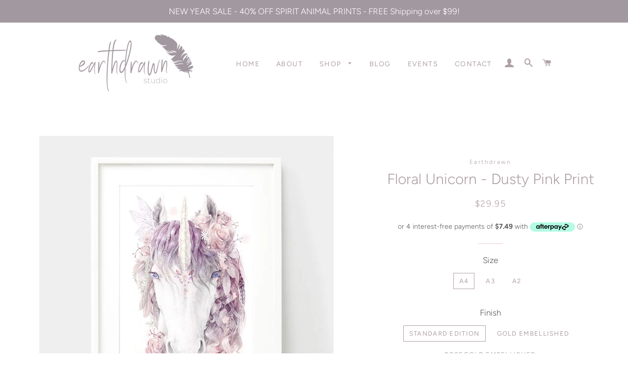

--- FILE ---
content_type: text/html; charset=utf-8
request_url: https://www.earthdrawnstudio.com/products/dusty-pink-unicorn-print
body_size: 26858
content:
<!doctype html>
<html class="no-js" lang="en">
<head>

  <meta name="facebook-domain-verification" content="ieetoa1orr54wf9gj77ypbb0q76nf1" />
  
  
  
  <!-- Basic page needs ================================================== -->
  <meta charset="utf-8">
  <meta http-equiv="X-UA-Compatible" content="IE=edge,chrome=1">

  
    <link rel="shortcut icon" href="//www.earthdrawnstudio.com/cdn/shop/files/earthdrawn-favicon_32x32.png?v=1613717788" type="image/png" />
  

  <!-- Title and description ================================================== -->
  <title>
  Floral Unicorn - Dusty Pink Print &ndash; Earthdrawn Studio
  </title>

  
  <meta name="description" content="Bring a gorgeous touch to any interior with this highly detailed Bohemian Unicorn art print! Showcasing over 30 hours of intricate hand-drawn details, this artwork blends boho chic with the magical creature that everyone loves! A stunning addition to an enchanted girl&#39;s room.">
  

  <!-- Helpers ================================================== -->
  <!-- /snippets/social-meta-tags.liquid -->




<meta property="og:site_name" content="Earthdrawn Studio">
<meta property="og:url" content="https://www.earthdrawnstudio.com/products/dusty-pink-unicorn-print">
<meta property="og:title" content="Floral Unicorn - Dusty Pink Print">
<meta property="og:type" content="product">
<meta property="og:description" content="Bring a gorgeous touch to any interior with this highly detailed Bohemian Unicorn art print! Showcasing over 30 hours of intricate hand-drawn details, this artwork blends boho chic with the magical creature that everyone loves! A stunning addition to an enchanted girl&#39;s room.">

  <meta property="og:price:amount" content="29.95">
  <meta property="og:price:currency" content="AUD">

<meta property="og:image" content="http://www.earthdrawnstudio.com/cdn/shop/products/Dusty_Pink_Unicorn_1200x1200.jpg?v=1554276407"><meta property="og:image" content="http://www.earthdrawnstudio.com/cdn/shop/products/il_fullxfull.1447700996_h84d_1200x1200.jpg?v=1554276522"><meta property="og:image" content="http://www.earthdrawnstudio.com/cdn/shop/products/il_fullxfull.1494957251_qcgd_1200x1200.jpg?v=1554276551">
<meta property="og:image:secure_url" content="https://www.earthdrawnstudio.com/cdn/shop/products/Dusty_Pink_Unicorn_1200x1200.jpg?v=1554276407"><meta property="og:image:secure_url" content="https://www.earthdrawnstudio.com/cdn/shop/products/il_fullxfull.1447700996_h84d_1200x1200.jpg?v=1554276522"><meta property="og:image:secure_url" content="https://www.earthdrawnstudio.com/cdn/shop/products/il_fullxfull.1494957251_qcgd_1200x1200.jpg?v=1554276551">


<meta name="twitter:card" content="summary_large_image">
<meta name="twitter:title" content="Floral Unicorn - Dusty Pink Print">
<meta name="twitter:description" content="Bring a gorgeous touch to any interior with this highly detailed Bohemian Unicorn art print! Showcasing over 30 hours of intricate hand-drawn details, this artwork blends boho chic with the magical creature that everyone loves! A stunning addition to an enchanted girl&#39;s room.">

  <link rel="canonical" href="https://www.earthdrawnstudio.com/products/dusty-pink-unicorn-print">
  <meta name="viewport" content="width=device-width,initial-scale=1,shrink-to-fit=no">
  <meta name="theme-color" content="#b0a0a4">

  <!-- CSS ================================================== -->
  <link href="//www.earthdrawnstudio.com/cdn/shop/t/3/assets/timber.scss.css?v=85457826463718205251763705785" rel="stylesheet" type="text/css" media="all" />
  <link href="//www.earthdrawnstudio.com/cdn/shop/t/3/assets/theme.scss.css?v=167506852811578824291763705784" rel="stylesheet" type="text/css" media="all" />

  <!-- Sections ================================================== -->
  <script>
    window.theme = window.theme || {};
    theme.strings = {
      zoomClose: "Close (Esc)",
      zoomPrev: "Previous (Left arrow key)",
      zoomNext: "Next (Right arrow key)",
      moneyFormat: "${{amount}}",
      addressError: "Error looking up that address",
      addressNoResults: "No results for that address",
      addressQueryLimit: "You have exceeded the Google API usage limit. Consider upgrading to a \u003ca href=\"https:\/\/developers.google.com\/maps\/premium\/usage-limits\"\u003ePremium Plan\u003c\/a\u003e.",
      authError: "There was a problem authenticating your Google Maps account.",
      cartEmpty: "Your cart\u0026#39;s looking a bit bare! Go on - treat yourself!",
      cartCookie: "Enable cookies to use the shopping cart",
      cartSavings: "You're saving [savings]"
    };
    theme.settings = {
      cartType: "page",
      gridType: "collage"
    };
  </script>

  <script src="//www.earthdrawnstudio.com/cdn/shop/t/3/assets/jquery-2.2.3.min.js?v=58211863146907186831550101373" type="text/javascript"></script>

  <script src="//www.earthdrawnstudio.com/cdn/shop/t/3/assets/lazysizes.min.js?v=37531750901115495291550101373" async="async"></script>

  <script src="//www.earthdrawnstudio.com/cdn/shop/t/3/assets/theme.js?v=92747586516480175421558972006" defer="defer"></script>

  <!-- Header hook for plugins ================================================== -->
  <script>window.performance && window.performance.mark && window.performance.mark('shopify.content_for_header.start');</script><meta name="google-site-verification" content="gNz79P6B34OA7-AsuuR8Pj6I22RVtfIZQWpM666mBgQ">
<meta id="shopify-digital-wallet" name="shopify-digital-wallet" content="/6716227620/digital_wallets/dialog">
<meta name="shopify-checkout-api-token" content="0d52eb70cd3f63d7b34ff5ef3fefbdd6">
<meta id="in-context-paypal-metadata" data-shop-id="6716227620" data-venmo-supported="false" data-environment="production" data-locale="en_US" data-paypal-v4="true" data-currency="AUD">
<link rel="alternate" type="application/json+oembed" href="https://www.earthdrawnstudio.com/products/dusty-pink-unicorn-print.oembed">
<script async="async" src="/checkouts/internal/preloads.js?locale=en-AU"></script>
<link rel="preconnect" href="https://shop.app" crossorigin="anonymous">
<script async="async" src="https://shop.app/checkouts/internal/preloads.js?locale=en-AU&shop_id=6716227620" crossorigin="anonymous"></script>
<script id="apple-pay-shop-capabilities" type="application/json">{"shopId":6716227620,"countryCode":"AU","currencyCode":"AUD","merchantCapabilities":["supports3DS"],"merchantId":"gid:\/\/shopify\/Shop\/6716227620","merchantName":"Earthdrawn Studio","requiredBillingContactFields":["postalAddress","email"],"requiredShippingContactFields":["postalAddress","email"],"shippingType":"shipping","supportedNetworks":["visa","masterCard","amex","jcb"],"total":{"type":"pending","label":"Earthdrawn Studio","amount":"1.00"},"shopifyPaymentsEnabled":true,"supportsSubscriptions":true}</script>
<script id="shopify-features" type="application/json">{"accessToken":"0d52eb70cd3f63d7b34ff5ef3fefbdd6","betas":["rich-media-storefront-analytics"],"domain":"www.earthdrawnstudio.com","predictiveSearch":true,"shopId":6716227620,"locale":"en"}</script>
<script>var Shopify = Shopify || {};
Shopify.shop = "earthdrawn.myshopify.com";
Shopify.locale = "en";
Shopify.currency = {"active":"AUD","rate":"1.0"};
Shopify.country = "AU";
Shopify.theme = {"name":"Brooklyn","id":16831873060,"schema_name":"Brooklyn","schema_version":"12.0.1","theme_store_id":730,"role":"main"};
Shopify.theme.handle = "null";
Shopify.theme.style = {"id":null,"handle":null};
Shopify.cdnHost = "www.earthdrawnstudio.com/cdn";
Shopify.routes = Shopify.routes || {};
Shopify.routes.root = "/";</script>
<script type="module">!function(o){(o.Shopify=o.Shopify||{}).modules=!0}(window);</script>
<script>!function(o){function n(){var o=[];function n(){o.push(Array.prototype.slice.apply(arguments))}return n.q=o,n}var t=o.Shopify=o.Shopify||{};t.loadFeatures=n(),t.autoloadFeatures=n()}(window);</script>
<script>
  window.ShopifyPay = window.ShopifyPay || {};
  window.ShopifyPay.apiHost = "shop.app\/pay";
  window.ShopifyPay.redirectState = null;
</script>
<script id="shop-js-analytics" type="application/json">{"pageType":"product"}</script>
<script defer="defer" async type="module" src="//www.earthdrawnstudio.com/cdn/shopifycloud/shop-js/modules/v2/client.init-shop-cart-sync_BdyHc3Nr.en.esm.js"></script>
<script defer="defer" async type="module" src="//www.earthdrawnstudio.com/cdn/shopifycloud/shop-js/modules/v2/chunk.common_Daul8nwZ.esm.js"></script>
<script type="module">
  await import("//www.earthdrawnstudio.com/cdn/shopifycloud/shop-js/modules/v2/client.init-shop-cart-sync_BdyHc3Nr.en.esm.js");
await import("//www.earthdrawnstudio.com/cdn/shopifycloud/shop-js/modules/v2/chunk.common_Daul8nwZ.esm.js");

  window.Shopify.SignInWithShop?.initShopCartSync?.({"fedCMEnabled":true,"windoidEnabled":true});

</script>
<script>
  window.Shopify = window.Shopify || {};
  if (!window.Shopify.featureAssets) window.Shopify.featureAssets = {};
  window.Shopify.featureAssets['shop-js'] = {"shop-cart-sync":["modules/v2/client.shop-cart-sync_QYOiDySF.en.esm.js","modules/v2/chunk.common_Daul8nwZ.esm.js"],"init-fed-cm":["modules/v2/client.init-fed-cm_DchLp9rc.en.esm.js","modules/v2/chunk.common_Daul8nwZ.esm.js"],"shop-button":["modules/v2/client.shop-button_OV7bAJc5.en.esm.js","modules/v2/chunk.common_Daul8nwZ.esm.js"],"init-windoid":["modules/v2/client.init-windoid_DwxFKQ8e.en.esm.js","modules/v2/chunk.common_Daul8nwZ.esm.js"],"shop-cash-offers":["modules/v2/client.shop-cash-offers_DWtL6Bq3.en.esm.js","modules/v2/chunk.common_Daul8nwZ.esm.js","modules/v2/chunk.modal_CQq8HTM6.esm.js"],"shop-toast-manager":["modules/v2/client.shop-toast-manager_CX9r1SjA.en.esm.js","modules/v2/chunk.common_Daul8nwZ.esm.js"],"init-shop-email-lookup-coordinator":["modules/v2/client.init-shop-email-lookup-coordinator_UhKnw74l.en.esm.js","modules/v2/chunk.common_Daul8nwZ.esm.js"],"pay-button":["modules/v2/client.pay-button_DzxNnLDY.en.esm.js","modules/v2/chunk.common_Daul8nwZ.esm.js"],"avatar":["modules/v2/client.avatar_BTnouDA3.en.esm.js"],"init-shop-cart-sync":["modules/v2/client.init-shop-cart-sync_BdyHc3Nr.en.esm.js","modules/v2/chunk.common_Daul8nwZ.esm.js"],"shop-login-button":["modules/v2/client.shop-login-button_D8B466_1.en.esm.js","modules/v2/chunk.common_Daul8nwZ.esm.js","modules/v2/chunk.modal_CQq8HTM6.esm.js"],"init-customer-accounts-sign-up":["modules/v2/client.init-customer-accounts-sign-up_C8fpPm4i.en.esm.js","modules/v2/client.shop-login-button_D8B466_1.en.esm.js","modules/v2/chunk.common_Daul8nwZ.esm.js","modules/v2/chunk.modal_CQq8HTM6.esm.js"],"init-shop-for-new-customer-accounts":["modules/v2/client.init-shop-for-new-customer-accounts_CVTO0Ztu.en.esm.js","modules/v2/client.shop-login-button_D8B466_1.en.esm.js","modules/v2/chunk.common_Daul8nwZ.esm.js","modules/v2/chunk.modal_CQq8HTM6.esm.js"],"init-customer-accounts":["modules/v2/client.init-customer-accounts_dRgKMfrE.en.esm.js","modules/v2/client.shop-login-button_D8B466_1.en.esm.js","modules/v2/chunk.common_Daul8nwZ.esm.js","modules/v2/chunk.modal_CQq8HTM6.esm.js"],"shop-follow-button":["modules/v2/client.shop-follow-button_CkZpjEct.en.esm.js","modules/v2/chunk.common_Daul8nwZ.esm.js","modules/v2/chunk.modal_CQq8HTM6.esm.js"],"lead-capture":["modules/v2/client.lead-capture_BntHBhfp.en.esm.js","modules/v2/chunk.common_Daul8nwZ.esm.js","modules/v2/chunk.modal_CQq8HTM6.esm.js"],"checkout-modal":["modules/v2/client.checkout-modal_CfxcYbTm.en.esm.js","modules/v2/chunk.common_Daul8nwZ.esm.js","modules/v2/chunk.modal_CQq8HTM6.esm.js"],"shop-login":["modules/v2/client.shop-login_Da4GZ2H6.en.esm.js","modules/v2/chunk.common_Daul8nwZ.esm.js","modules/v2/chunk.modal_CQq8HTM6.esm.js"],"payment-terms":["modules/v2/client.payment-terms_MV4M3zvL.en.esm.js","modules/v2/chunk.common_Daul8nwZ.esm.js","modules/v2/chunk.modal_CQq8HTM6.esm.js"]};
</script>
<script>(function() {
  var isLoaded = false;
  function asyncLoad() {
    if (isLoaded) return;
    isLoaded = true;
    var urls = ["https:\/\/sliderapp.hulkapps.com\/assets\/js\/slider.js?shop=earthdrawn.myshopify.com","https:\/\/cdn.nfcube.com\/instafeed-72591e4b565c422c8464d567e7d44136.js?shop=earthdrawn.myshopify.com","https:\/\/static.klaviyo.com\/onsite\/js\/NrcnPi\/klaviyo.js?company_id=NrcnPi\u0026shop=earthdrawn.myshopify.com","https:\/\/cdn.hextom.com\/js\/freeshippingbar.js?shop=earthdrawn.myshopify.com"];
    for (var i = 0; i < urls.length; i++) {
      var s = document.createElement('script');
      s.type = 'text/javascript';
      s.async = true;
      s.src = urls[i];
      var x = document.getElementsByTagName('script')[0];
      x.parentNode.insertBefore(s, x);
    }
  };
  if(window.attachEvent) {
    window.attachEvent('onload', asyncLoad);
  } else {
    window.addEventListener('load', asyncLoad, false);
  }
})();</script>
<script id="__st">var __st={"a":6716227620,"offset":36000,"reqid":"c0b8bb07-f19d-4129-9ef7-7646eb3f17d9-1768965461","pageurl":"www.earthdrawnstudio.com\/products\/dusty-pink-unicorn-print","u":"6c9cfb95befe","p":"product","rtyp":"product","rid":1127121944612};</script>
<script>window.ShopifyPaypalV4VisibilityTracking = true;</script>
<script id="captcha-bootstrap">!function(){'use strict';const t='contact',e='account',n='new_comment',o=[[t,t],['blogs',n],['comments',n],[t,'customer']],c=[[e,'customer_login'],[e,'guest_login'],[e,'recover_customer_password'],[e,'create_customer']],r=t=>t.map((([t,e])=>`form[action*='/${t}']:not([data-nocaptcha='true']) input[name='form_type'][value='${e}']`)).join(','),a=t=>()=>t?[...document.querySelectorAll(t)].map((t=>t.form)):[];function s(){const t=[...o],e=r(t);return a(e)}const i='password',u='form_key',d=['recaptcha-v3-token','g-recaptcha-response','h-captcha-response',i],f=()=>{try{return window.sessionStorage}catch{return}},m='__shopify_v',_=t=>t.elements[u];function p(t,e,n=!1){try{const o=window.sessionStorage,c=JSON.parse(o.getItem(e)),{data:r}=function(t){const{data:e,action:n}=t;return t[m]||n?{data:e,action:n}:{data:t,action:n}}(c);for(const[e,n]of Object.entries(r))t.elements[e]&&(t.elements[e].value=n);n&&o.removeItem(e)}catch(o){console.error('form repopulation failed',{error:o})}}const l='form_type',E='cptcha';function T(t){t.dataset[E]=!0}const w=window,h=w.document,L='Shopify',v='ce_forms',y='captcha';let A=!1;((t,e)=>{const n=(g='f06e6c50-85a8-45c8-87d0-21a2b65856fe',I='https://cdn.shopify.com/shopifycloud/storefront-forms-hcaptcha/ce_storefront_forms_captcha_hcaptcha.v1.5.2.iife.js',D={infoText:'Protected by hCaptcha',privacyText:'Privacy',termsText:'Terms'},(t,e,n)=>{const o=w[L][v],c=o.bindForm;if(c)return c(t,g,e,D).then(n);var r;o.q.push([[t,g,e,D],n]),r=I,A||(h.body.append(Object.assign(h.createElement('script'),{id:'captcha-provider',async:!0,src:r})),A=!0)});var g,I,D;w[L]=w[L]||{},w[L][v]=w[L][v]||{},w[L][v].q=[],w[L][y]=w[L][y]||{},w[L][y].protect=function(t,e){n(t,void 0,e),T(t)},Object.freeze(w[L][y]),function(t,e,n,w,h,L){const[v,y,A,g]=function(t,e,n){const i=e?o:[],u=t?c:[],d=[...i,...u],f=r(d),m=r(i),_=r(d.filter((([t,e])=>n.includes(e))));return[a(f),a(m),a(_),s()]}(w,h,L),I=t=>{const e=t.target;return e instanceof HTMLFormElement?e:e&&e.form},D=t=>v().includes(t);t.addEventListener('submit',(t=>{const e=I(t);if(!e)return;const n=D(e)&&!e.dataset.hcaptchaBound&&!e.dataset.recaptchaBound,o=_(e),c=g().includes(e)&&(!o||!o.value);(n||c)&&t.preventDefault(),c&&!n&&(function(t){try{if(!f())return;!function(t){const e=f();if(!e)return;const n=_(t);if(!n)return;const o=n.value;o&&e.removeItem(o)}(t);const e=Array.from(Array(32),(()=>Math.random().toString(36)[2])).join('');!function(t,e){_(t)||t.append(Object.assign(document.createElement('input'),{type:'hidden',name:u})),t.elements[u].value=e}(t,e),function(t,e){const n=f();if(!n)return;const o=[...t.querySelectorAll(`input[type='${i}']`)].map((({name:t})=>t)),c=[...d,...o],r={};for(const[a,s]of new FormData(t).entries())c.includes(a)||(r[a]=s);n.setItem(e,JSON.stringify({[m]:1,action:t.action,data:r}))}(t,e)}catch(e){console.error('failed to persist form',e)}}(e),e.submit())}));const S=(t,e)=>{t&&!t.dataset[E]&&(n(t,e.some((e=>e===t))),T(t))};for(const o of['focusin','change'])t.addEventListener(o,(t=>{const e=I(t);D(e)&&S(e,y())}));const B=e.get('form_key'),M=e.get(l),P=B&&M;t.addEventListener('DOMContentLoaded',(()=>{const t=y();if(P)for(const e of t)e.elements[l].value===M&&p(e,B);[...new Set([...A(),...v().filter((t=>'true'===t.dataset.shopifyCaptcha))])].forEach((e=>S(e,t)))}))}(h,new URLSearchParams(w.location.search),n,t,e,['guest_login'])})(!0,!0)}();</script>
<script integrity="sha256-4kQ18oKyAcykRKYeNunJcIwy7WH5gtpwJnB7kiuLZ1E=" data-source-attribution="shopify.loadfeatures" defer="defer" src="//www.earthdrawnstudio.com/cdn/shopifycloud/storefront/assets/storefront/load_feature-a0a9edcb.js" crossorigin="anonymous"></script>
<script crossorigin="anonymous" defer="defer" src="//www.earthdrawnstudio.com/cdn/shopifycloud/storefront/assets/shopify_pay/storefront-65b4c6d7.js?v=20250812"></script>
<script data-source-attribution="shopify.dynamic_checkout.dynamic.init">var Shopify=Shopify||{};Shopify.PaymentButton=Shopify.PaymentButton||{isStorefrontPortableWallets:!0,init:function(){window.Shopify.PaymentButton.init=function(){};var t=document.createElement("script");t.src="https://www.earthdrawnstudio.com/cdn/shopifycloud/portable-wallets/latest/portable-wallets.en.js",t.type="module",document.head.appendChild(t)}};
</script>
<script data-source-attribution="shopify.dynamic_checkout.buyer_consent">
  function portableWalletsHideBuyerConsent(e){var t=document.getElementById("shopify-buyer-consent"),n=document.getElementById("shopify-subscription-policy-button");t&&n&&(t.classList.add("hidden"),t.setAttribute("aria-hidden","true"),n.removeEventListener("click",e))}function portableWalletsShowBuyerConsent(e){var t=document.getElementById("shopify-buyer-consent"),n=document.getElementById("shopify-subscription-policy-button");t&&n&&(t.classList.remove("hidden"),t.removeAttribute("aria-hidden"),n.addEventListener("click",e))}window.Shopify?.PaymentButton&&(window.Shopify.PaymentButton.hideBuyerConsent=portableWalletsHideBuyerConsent,window.Shopify.PaymentButton.showBuyerConsent=portableWalletsShowBuyerConsent);
</script>
<script data-source-attribution="shopify.dynamic_checkout.cart.bootstrap">document.addEventListener("DOMContentLoaded",(function(){function t(){return document.querySelector("shopify-accelerated-checkout-cart, shopify-accelerated-checkout")}if(t())Shopify.PaymentButton.init();else{new MutationObserver((function(e,n){t()&&(Shopify.PaymentButton.init(),n.disconnect())})).observe(document.body,{childList:!0,subtree:!0})}}));
</script>
<link id="shopify-accelerated-checkout-styles" rel="stylesheet" media="screen" href="https://www.earthdrawnstudio.com/cdn/shopifycloud/portable-wallets/latest/accelerated-checkout-backwards-compat.css" crossorigin="anonymous">
<style id="shopify-accelerated-checkout-cart">
        #shopify-buyer-consent {
  margin-top: 1em;
  display: inline-block;
  width: 100%;
}

#shopify-buyer-consent.hidden {
  display: none;
}

#shopify-subscription-policy-button {
  background: none;
  border: none;
  padding: 0;
  text-decoration: underline;
  font-size: inherit;
  cursor: pointer;
}

#shopify-subscription-policy-button::before {
  box-shadow: none;
}

      </style>

<script>window.performance && window.performance.mark && window.performance.mark('shopify.content_for_header.end');</script>




<link href="//www.earthdrawnstudio.com/cdn/shop/t/3/assets/globo.alsobought.css?v=52493787743268469261551759860" rel="stylesheet" type="text/css" media="all" /><script src="//www.earthdrawnstudio.com/cdn/shop/t/3/assets/globo.alsobought.js?v=9005077219271170611551750610" type="text/javascript"></script><script>
  var globoAlsoBought = new globoAlsoBought({
    apiUrl: "https://related-products.globosoftware.net/api",
    shop: "earthdrawn.myshopify.com",
    
    product: {
      vendor: "Earthdrawn",
      product_type: "",
      collection: 49150591012    },
    
    shuffle: {
      recommendations: false,
      bought_together: false,
  	},
    recommendations_product_enable: true,
    bought_together_enable: false,
    recommendations_cart_enable: true,
    moneyFormat: "${{amount}}",
    page: "product",
    productIds: [1127121944612],
    no_image_url: "https://cdn.shopify.com/s/images/admin/no-image-large.gif",
    redirect: true,
    trans: {
        'added': "Added to cart",
        'added_selected_to_cart': "Added selected to cart",
        'sale': "Sale",
        'this_item': "This item",
    }
  });
  globoAlsoBought.init();
</script>


<script id="RecommendationsTemplate" type="template/html">
  <div id="recommendations" class="ga-products-box ga-products-box_1">
        <h2 class="text-center">Frequently Bought Together</h2>
        <div class="ga-products-carousel-wrapper">
      <ul class="ga-products-carousel owl-carousel">{{productItems}}</ul>
    </div>
  </div>
</script>
<script id="RecommendationsItem" type="template/html">
<li class="ga-product" data-product-id="{{productId}}">
  <a target="_blank" href="{{productUrl}}">
    {{productLabel}}    <div class="ga-product_image" style="background-image: url({{productImage}});"></div>
  </a>
  <p class="ga-product_title">{{productTitle}}</p>
    <select name="id" class="ga-product_variant_select {{selectClass}}">
  	{{productOptions}}  </select>
    <span class="ga-product_price-container">
    {{productPrice}}    {{productComparePrice}}  </span>
      <button class="ga-product_addtocart" type="button">Add to cart</button>
  </li>
</script>

<script id="BoughtTogetherTemplate" type="template/html">
  <div id="bought_together" class="ga-products-box ga-products-box_3 no-description {{boxClass}}">
        <h2 class="text-left">Frequently Bought Together</h2>
        <ul class="ga-products-table">
      {{productItems}}    </ul>
    <div class="ga-product-form">
      Total Price: <span class="ga-product_price ga-product_totalprice">{{totalPrice}}</span>
      <button class="ga-addalltocart" type="button">Add selected to cart</button>
    </div>
  </div>
</script>

<script id="BoughtTogetherItem" type="template/html">
<li data-product-id="{{productId}}">
  <div class="product_main">
    <input class="selectedItem" type="checkbox" checked value="{{productId}}">
    <a target="_blank" href="{{productUrl}}">
      <img src="{{productImage}}" alt="{{productTitle}}">
      <p class="ga-product_title">{{productTitle}}</p>
            <span class="ga-product_price-container visible-narrow">
        {{productPrice}}        {{productComparePrice}}      </span>
          </a>
  </div>
  <div class="ga-product_variants-container {{selectClass}}">
    <select name="id[]" class="ga-product_variant_select">
    	{{productOptions}}  	</select>
  </div>
      <span class="ga-product_price-container hidden-narrow">
    {{productPrice}}    {{productComparePrice}}  </span>
  </li>
</script>




  <script src="//www.earthdrawnstudio.com/cdn/shop/t/3/assets/modernizr.min.js?v=21391054748206432451550101373" type="text/javascript"></script>

  
  
  
  
  
  
  
  
  

<link href="https://monorail-edge.shopifysvc.com" rel="dns-prefetch">
<script>(function(){if ("sendBeacon" in navigator && "performance" in window) {try {var session_token_from_headers = performance.getEntriesByType('navigation')[0].serverTiming.find(x => x.name == '_s').description;} catch {var session_token_from_headers = undefined;}var session_cookie_matches = document.cookie.match(/_shopify_s=([^;]*)/);var session_token_from_cookie = session_cookie_matches && session_cookie_matches.length === 2 ? session_cookie_matches[1] : "";var session_token = session_token_from_headers || session_token_from_cookie || "";function handle_abandonment_event(e) {var entries = performance.getEntries().filter(function(entry) {return /monorail-edge.shopifysvc.com/.test(entry.name);});if (!window.abandonment_tracked && entries.length === 0) {window.abandonment_tracked = true;var currentMs = Date.now();var navigation_start = performance.timing.navigationStart;var payload = {shop_id: 6716227620,url: window.location.href,navigation_start,duration: currentMs - navigation_start,session_token,page_type: "product"};window.navigator.sendBeacon("https://monorail-edge.shopifysvc.com/v1/produce", JSON.stringify({schema_id: "online_store_buyer_site_abandonment/1.1",payload: payload,metadata: {event_created_at_ms: currentMs,event_sent_at_ms: currentMs}}));}}window.addEventListener('pagehide', handle_abandonment_event);}}());</script>
<script id="web-pixels-manager-setup">(function e(e,d,r,n,o){if(void 0===o&&(o={}),!Boolean(null===(a=null===(i=window.Shopify)||void 0===i?void 0:i.analytics)||void 0===a?void 0:a.replayQueue)){var i,a;window.Shopify=window.Shopify||{};var t=window.Shopify;t.analytics=t.analytics||{};var s=t.analytics;s.replayQueue=[],s.publish=function(e,d,r){return s.replayQueue.push([e,d,r]),!0};try{self.performance.mark("wpm:start")}catch(e){}var l=function(){var e={modern:/Edge?\/(1{2}[4-9]|1[2-9]\d|[2-9]\d{2}|\d{4,})\.\d+(\.\d+|)|Firefox\/(1{2}[4-9]|1[2-9]\d|[2-9]\d{2}|\d{4,})\.\d+(\.\d+|)|Chrom(ium|e)\/(9{2}|\d{3,})\.\d+(\.\d+|)|(Maci|X1{2}).+ Version\/(15\.\d+|(1[6-9]|[2-9]\d|\d{3,})\.\d+)([,.]\d+|)( \(\w+\)|)( Mobile\/\w+|) Safari\/|Chrome.+OPR\/(9{2}|\d{3,})\.\d+\.\d+|(CPU[ +]OS|iPhone[ +]OS|CPU[ +]iPhone|CPU IPhone OS|CPU iPad OS)[ +]+(15[._]\d+|(1[6-9]|[2-9]\d|\d{3,})[._]\d+)([._]\d+|)|Android:?[ /-](13[3-9]|1[4-9]\d|[2-9]\d{2}|\d{4,})(\.\d+|)(\.\d+|)|Android.+Firefox\/(13[5-9]|1[4-9]\d|[2-9]\d{2}|\d{4,})\.\d+(\.\d+|)|Android.+Chrom(ium|e)\/(13[3-9]|1[4-9]\d|[2-9]\d{2}|\d{4,})\.\d+(\.\d+|)|SamsungBrowser\/([2-9]\d|\d{3,})\.\d+/,legacy:/Edge?\/(1[6-9]|[2-9]\d|\d{3,})\.\d+(\.\d+|)|Firefox\/(5[4-9]|[6-9]\d|\d{3,})\.\d+(\.\d+|)|Chrom(ium|e)\/(5[1-9]|[6-9]\d|\d{3,})\.\d+(\.\d+|)([\d.]+$|.*Safari\/(?![\d.]+ Edge\/[\d.]+$))|(Maci|X1{2}).+ Version\/(10\.\d+|(1[1-9]|[2-9]\d|\d{3,})\.\d+)([,.]\d+|)( \(\w+\)|)( Mobile\/\w+|) Safari\/|Chrome.+OPR\/(3[89]|[4-9]\d|\d{3,})\.\d+\.\d+|(CPU[ +]OS|iPhone[ +]OS|CPU[ +]iPhone|CPU IPhone OS|CPU iPad OS)[ +]+(10[._]\d+|(1[1-9]|[2-9]\d|\d{3,})[._]\d+)([._]\d+|)|Android:?[ /-](13[3-9]|1[4-9]\d|[2-9]\d{2}|\d{4,})(\.\d+|)(\.\d+|)|Mobile Safari.+OPR\/([89]\d|\d{3,})\.\d+\.\d+|Android.+Firefox\/(13[5-9]|1[4-9]\d|[2-9]\d{2}|\d{4,})\.\d+(\.\d+|)|Android.+Chrom(ium|e)\/(13[3-9]|1[4-9]\d|[2-9]\d{2}|\d{4,})\.\d+(\.\d+|)|Android.+(UC? ?Browser|UCWEB|U3)[ /]?(15\.([5-9]|\d{2,})|(1[6-9]|[2-9]\d|\d{3,})\.\d+)\.\d+|SamsungBrowser\/(5\.\d+|([6-9]|\d{2,})\.\d+)|Android.+MQ{2}Browser\/(14(\.(9|\d{2,})|)|(1[5-9]|[2-9]\d|\d{3,})(\.\d+|))(\.\d+|)|K[Aa][Ii]OS\/(3\.\d+|([4-9]|\d{2,})\.\d+)(\.\d+|)/},d=e.modern,r=e.legacy,n=navigator.userAgent;return n.match(d)?"modern":n.match(r)?"legacy":"unknown"}(),u="modern"===l?"modern":"legacy",c=(null!=n?n:{modern:"",legacy:""})[u],f=function(e){return[e.baseUrl,"/wpm","/b",e.hashVersion,"modern"===e.buildTarget?"m":"l",".js"].join("")}({baseUrl:d,hashVersion:r,buildTarget:u}),m=function(e){var d=e.version,r=e.bundleTarget,n=e.surface,o=e.pageUrl,i=e.monorailEndpoint;return{emit:function(e){var a=e.status,t=e.errorMsg,s=(new Date).getTime(),l=JSON.stringify({metadata:{event_sent_at_ms:s},events:[{schema_id:"web_pixels_manager_load/3.1",payload:{version:d,bundle_target:r,page_url:o,status:a,surface:n,error_msg:t},metadata:{event_created_at_ms:s}}]});if(!i)return console&&console.warn&&console.warn("[Web Pixels Manager] No Monorail endpoint provided, skipping logging."),!1;try{return self.navigator.sendBeacon.bind(self.navigator)(i,l)}catch(e){}var u=new XMLHttpRequest;try{return u.open("POST",i,!0),u.setRequestHeader("Content-Type","text/plain"),u.send(l),!0}catch(e){return console&&console.warn&&console.warn("[Web Pixels Manager] Got an unhandled error while logging to Monorail."),!1}}}}({version:r,bundleTarget:l,surface:e.surface,pageUrl:self.location.href,monorailEndpoint:e.monorailEndpoint});try{o.browserTarget=l,function(e){var d=e.src,r=e.async,n=void 0===r||r,o=e.onload,i=e.onerror,a=e.sri,t=e.scriptDataAttributes,s=void 0===t?{}:t,l=document.createElement("script"),u=document.querySelector("head"),c=document.querySelector("body");if(l.async=n,l.src=d,a&&(l.integrity=a,l.crossOrigin="anonymous"),s)for(var f in s)if(Object.prototype.hasOwnProperty.call(s,f))try{l.dataset[f]=s[f]}catch(e){}if(o&&l.addEventListener("load",o),i&&l.addEventListener("error",i),u)u.appendChild(l);else{if(!c)throw new Error("Did not find a head or body element to append the script");c.appendChild(l)}}({src:f,async:!0,onload:function(){if(!function(){var e,d;return Boolean(null===(d=null===(e=window.Shopify)||void 0===e?void 0:e.analytics)||void 0===d?void 0:d.initialized)}()){var d=window.webPixelsManager.init(e)||void 0;if(d){var r=window.Shopify.analytics;r.replayQueue.forEach((function(e){var r=e[0],n=e[1],o=e[2];d.publishCustomEvent(r,n,o)})),r.replayQueue=[],r.publish=d.publishCustomEvent,r.visitor=d.visitor,r.initialized=!0}}},onerror:function(){return m.emit({status:"failed",errorMsg:"".concat(f," has failed to load")})},sri:function(e){var d=/^sha384-[A-Za-z0-9+/=]+$/;return"string"==typeof e&&d.test(e)}(c)?c:"",scriptDataAttributes:o}),m.emit({status:"loading"})}catch(e){m.emit({status:"failed",errorMsg:(null==e?void 0:e.message)||"Unknown error"})}}})({shopId: 6716227620,storefrontBaseUrl: "https://www.earthdrawnstudio.com",extensionsBaseUrl: "https://extensions.shopifycdn.com/cdn/shopifycloud/web-pixels-manager",monorailEndpoint: "https://monorail-edge.shopifysvc.com/unstable/produce_batch",surface: "storefront-renderer",enabledBetaFlags: ["2dca8a86"],webPixelsConfigList: [{"id":"274104378","configuration":"{\"config\":\"{\\\"pixel_id\\\":\\\"GT-M63LNWV\\\",\\\"target_country\\\":\\\"AU\\\",\\\"gtag_events\\\":[{\\\"type\\\":\\\"purchase\\\",\\\"action_label\\\":\\\"MC-JR6TTH61KC\\\"},{\\\"type\\\":\\\"page_view\\\",\\\"action_label\\\":\\\"MC-JR6TTH61KC\\\"},{\\\"type\\\":\\\"view_item\\\",\\\"action_label\\\":\\\"MC-JR6TTH61KC\\\"}],\\\"enable_monitoring_mode\\\":false}\"}","eventPayloadVersion":"v1","runtimeContext":"OPEN","scriptVersion":"b2a88bafab3e21179ed38636efcd8a93","type":"APP","apiClientId":1780363,"privacyPurposes":[],"dataSharingAdjustments":{"protectedCustomerApprovalScopes":["read_customer_address","read_customer_email","read_customer_name","read_customer_personal_data","read_customer_phone"]}},{"id":"84639802","configuration":"{\"pixel_id\":\"2545942218795258\",\"pixel_type\":\"facebook_pixel\",\"metaapp_system_user_token\":\"-\"}","eventPayloadVersion":"v1","runtimeContext":"OPEN","scriptVersion":"ca16bc87fe92b6042fbaa3acc2fbdaa6","type":"APP","apiClientId":2329312,"privacyPurposes":["ANALYTICS","MARKETING","SALE_OF_DATA"],"dataSharingAdjustments":{"protectedCustomerApprovalScopes":["read_customer_address","read_customer_email","read_customer_name","read_customer_personal_data","read_customer_phone"]}},{"id":"57442362","configuration":"{\"tagID\":\"2613912475476\"}","eventPayloadVersion":"v1","runtimeContext":"STRICT","scriptVersion":"18031546ee651571ed29edbe71a3550b","type":"APP","apiClientId":3009811,"privacyPurposes":["ANALYTICS","MARKETING","SALE_OF_DATA"],"dataSharingAdjustments":{"protectedCustomerApprovalScopes":["read_customer_address","read_customer_email","read_customer_name","read_customer_personal_data","read_customer_phone"]}},{"id":"shopify-app-pixel","configuration":"{}","eventPayloadVersion":"v1","runtimeContext":"STRICT","scriptVersion":"0450","apiClientId":"shopify-pixel","type":"APP","privacyPurposes":["ANALYTICS","MARKETING"]},{"id":"shopify-custom-pixel","eventPayloadVersion":"v1","runtimeContext":"LAX","scriptVersion":"0450","apiClientId":"shopify-pixel","type":"CUSTOM","privacyPurposes":["ANALYTICS","MARKETING"]}],isMerchantRequest: false,initData: {"shop":{"name":"Earthdrawn Studio","paymentSettings":{"currencyCode":"AUD"},"myshopifyDomain":"earthdrawn.myshopify.com","countryCode":"AU","storefrontUrl":"https:\/\/www.earthdrawnstudio.com"},"customer":null,"cart":null,"checkout":null,"productVariants":[{"price":{"amount":29.95,"currencyCode":"AUD"},"product":{"title":"Floral Unicorn - Dusty Pink Print","vendor":"Earthdrawn","id":"1127121944612","untranslatedTitle":"Floral Unicorn - Dusty Pink Print","url":"\/products\/dusty-pink-unicorn-print","type":""},"id":"10231638622244","image":{"src":"\/\/www.earthdrawnstudio.com\/cdn\/shop\/products\/Dusty_Pink_Unicorn.jpg?v=1554276407"},"sku":"","title":"A4 \/ Standard Edition","untranslatedTitle":"A4 \/ Standard Edition"},{"price":{"amount":39.95,"currencyCode":"AUD"},"product":{"title":"Floral Unicorn - Dusty Pink Print","vendor":"Earthdrawn","id":"1127121944612","untranslatedTitle":"Floral Unicorn - Dusty Pink Print","url":"\/products\/dusty-pink-unicorn-print","type":""},"id":"10231638655012","image":{"src":"\/\/www.earthdrawnstudio.com\/cdn\/shop\/products\/Dusty_Pink_Unicorn.jpg?v=1554276407"},"sku":"","title":"A4 \/ Gold Embellished","untranslatedTitle":"A4 \/ Gold Embellished"},{"price":{"amount":39.95,"currencyCode":"AUD"},"product":{"title":"Floral Unicorn - Dusty Pink Print","vendor":"Earthdrawn","id":"1127121944612","untranslatedTitle":"Floral Unicorn - Dusty Pink Print","url":"\/products\/dusty-pink-unicorn-print","type":""},"id":"10231638687780","image":{"src":"\/\/www.earthdrawnstudio.com\/cdn\/shop\/products\/Dusty_Pink_Unicorn.jpg?v=1554276407"},"sku":"","title":"A4 \/ RoseGold Embellished","untranslatedTitle":"A4 \/ RoseGold Embellished"},{"price":{"amount":44.95,"currencyCode":"AUD"},"product":{"title":"Floral Unicorn - Dusty Pink Print","vendor":"Earthdrawn","id":"1127121944612","untranslatedTitle":"Floral Unicorn - Dusty Pink Print","url":"\/products\/dusty-pink-unicorn-print","type":""},"id":"10231638720548","image":{"src":"\/\/www.earthdrawnstudio.com\/cdn\/shop\/products\/Dusty_Pink_Unicorn.jpg?v=1554276407"},"sku":"","title":"A3 \/ Standard Edition","untranslatedTitle":"A3 \/ Standard Edition"},{"price":{"amount":49.95,"currencyCode":"AUD"},"product":{"title":"Floral Unicorn - Dusty Pink Print","vendor":"Earthdrawn","id":"1127121944612","untranslatedTitle":"Floral Unicorn - Dusty Pink Print","url":"\/products\/dusty-pink-unicorn-print","type":""},"id":"10231638753316","image":{"src":"\/\/www.earthdrawnstudio.com\/cdn\/shop\/products\/Dusty_Pink_Unicorn.jpg?v=1554276407"},"sku":"","title":"A3 \/ Gold Embellished","untranslatedTitle":"A3 \/ Gold Embellished"},{"price":{"amount":49.95,"currencyCode":"AUD"},"product":{"title":"Floral Unicorn - Dusty Pink Print","vendor":"Earthdrawn","id":"1127121944612","untranslatedTitle":"Floral Unicorn - Dusty Pink Print","url":"\/products\/dusty-pink-unicorn-print","type":""},"id":"10231638786084","image":{"src":"\/\/www.earthdrawnstudio.com\/cdn\/shop\/products\/Dusty_Pink_Unicorn.jpg?v=1554276407"},"sku":"","title":"A3 \/ RoseGold Embellished","untranslatedTitle":"A3 \/ RoseGold Embellished"},{"price":{"amount":79.95,"currencyCode":"AUD"},"product":{"title":"Floral Unicorn - Dusty Pink Print","vendor":"Earthdrawn","id":"1127121944612","untranslatedTitle":"Floral Unicorn - Dusty Pink Print","url":"\/products\/dusty-pink-unicorn-print","type":""},"id":"10231638818852","image":{"src":"\/\/www.earthdrawnstudio.com\/cdn\/shop\/products\/Dusty_Pink_Unicorn.jpg?v=1554276407"},"sku":"","title":"A2 \/ Standard Edition","untranslatedTitle":"A2 \/ Standard Edition"},{"price":{"amount":89.95,"currencyCode":"AUD"},"product":{"title":"Floral Unicorn - Dusty Pink Print","vendor":"Earthdrawn","id":"1127121944612","untranslatedTitle":"Floral Unicorn - Dusty Pink Print","url":"\/products\/dusty-pink-unicorn-print","type":""},"id":"10231638851620","image":{"src":"\/\/www.earthdrawnstudio.com\/cdn\/shop\/products\/Dusty_Pink_Unicorn.jpg?v=1554276407"},"sku":"","title":"A2 \/ Gold Embellished","untranslatedTitle":"A2 \/ Gold Embellished"},{"price":{"amount":89.95,"currencyCode":"AUD"},"product":{"title":"Floral Unicorn - Dusty Pink Print","vendor":"Earthdrawn","id":"1127121944612","untranslatedTitle":"Floral Unicorn - Dusty Pink Print","url":"\/products\/dusty-pink-unicorn-print","type":""},"id":"10231638884388","image":{"src":"\/\/www.earthdrawnstudio.com\/cdn\/shop\/products\/Dusty_Pink_Unicorn.jpg?v=1554276407"},"sku":"","title":"A2 \/ RoseGold Embellished","untranslatedTitle":"A2 \/ RoseGold Embellished"}],"purchasingCompany":null},},"https://www.earthdrawnstudio.com/cdn","fcfee988w5aeb613cpc8e4bc33m6693e112",{"modern":"","legacy":""},{"shopId":"6716227620","storefrontBaseUrl":"https:\/\/www.earthdrawnstudio.com","extensionBaseUrl":"https:\/\/extensions.shopifycdn.com\/cdn\/shopifycloud\/web-pixels-manager","surface":"storefront-renderer","enabledBetaFlags":"[\"2dca8a86\"]","isMerchantRequest":"false","hashVersion":"fcfee988w5aeb613cpc8e4bc33m6693e112","publish":"custom","events":"[[\"page_viewed\",{}],[\"product_viewed\",{\"productVariant\":{\"price\":{\"amount\":29.95,\"currencyCode\":\"AUD\"},\"product\":{\"title\":\"Floral Unicorn - Dusty Pink Print\",\"vendor\":\"Earthdrawn\",\"id\":\"1127121944612\",\"untranslatedTitle\":\"Floral Unicorn - Dusty Pink Print\",\"url\":\"\/products\/dusty-pink-unicorn-print\",\"type\":\"\"},\"id\":\"10231638622244\",\"image\":{\"src\":\"\/\/www.earthdrawnstudio.com\/cdn\/shop\/products\/Dusty_Pink_Unicorn.jpg?v=1554276407\"},\"sku\":\"\",\"title\":\"A4 \/ Standard Edition\",\"untranslatedTitle\":\"A4 \/ Standard Edition\"}}]]"});</script><script>
  window.ShopifyAnalytics = window.ShopifyAnalytics || {};
  window.ShopifyAnalytics.meta = window.ShopifyAnalytics.meta || {};
  window.ShopifyAnalytics.meta.currency = 'AUD';
  var meta = {"product":{"id":1127121944612,"gid":"gid:\/\/shopify\/Product\/1127121944612","vendor":"Earthdrawn","type":"","handle":"dusty-pink-unicorn-print","variants":[{"id":10231638622244,"price":2995,"name":"Floral Unicorn - Dusty Pink Print - A4 \/ Standard Edition","public_title":"A4 \/ Standard Edition","sku":""},{"id":10231638655012,"price":3995,"name":"Floral Unicorn - Dusty Pink Print - A4 \/ Gold Embellished","public_title":"A4 \/ Gold Embellished","sku":""},{"id":10231638687780,"price":3995,"name":"Floral Unicorn - Dusty Pink Print - A4 \/ RoseGold Embellished","public_title":"A4 \/ RoseGold Embellished","sku":""},{"id":10231638720548,"price":4495,"name":"Floral Unicorn - Dusty Pink Print - A3 \/ Standard Edition","public_title":"A3 \/ Standard Edition","sku":""},{"id":10231638753316,"price":4995,"name":"Floral Unicorn - Dusty Pink Print - A3 \/ Gold Embellished","public_title":"A3 \/ Gold Embellished","sku":""},{"id":10231638786084,"price":4995,"name":"Floral Unicorn - Dusty Pink Print - A3 \/ RoseGold Embellished","public_title":"A3 \/ RoseGold Embellished","sku":""},{"id":10231638818852,"price":7995,"name":"Floral Unicorn - Dusty Pink Print - A2 \/ Standard Edition","public_title":"A2 \/ Standard Edition","sku":""},{"id":10231638851620,"price":8995,"name":"Floral Unicorn - Dusty Pink Print - A2 \/ Gold Embellished","public_title":"A2 \/ Gold Embellished","sku":""},{"id":10231638884388,"price":8995,"name":"Floral Unicorn - Dusty Pink Print - A2 \/ RoseGold Embellished","public_title":"A2 \/ RoseGold Embellished","sku":""}],"remote":false},"page":{"pageType":"product","resourceType":"product","resourceId":1127121944612,"requestId":"c0b8bb07-f19d-4129-9ef7-7646eb3f17d9-1768965461"}};
  for (var attr in meta) {
    window.ShopifyAnalytics.meta[attr] = meta[attr];
  }
</script>
<script class="analytics">
  (function () {
    var customDocumentWrite = function(content) {
      var jquery = null;

      if (window.jQuery) {
        jquery = window.jQuery;
      } else if (window.Checkout && window.Checkout.$) {
        jquery = window.Checkout.$;
      }

      if (jquery) {
        jquery('body').append(content);
      }
    };

    var hasLoggedConversion = function(token) {
      if (token) {
        return document.cookie.indexOf('loggedConversion=' + token) !== -1;
      }
      return false;
    }

    var setCookieIfConversion = function(token) {
      if (token) {
        var twoMonthsFromNow = new Date(Date.now());
        twoMonthsFromNow.setMonth(twoMonthsFromNow.getMonth() + 2);

        document.cookie = 'loggedConversion=' + token + '; expires=' + twoMonthsFromNow;
      }
    }

    var trekkie = window.ShopifyAnalytics.lib = window.trekkie = window.trekkie || [];
    if (trekkie.integrations) {
      return;
    }
    trekkie.methods = [
      'identify',
      'page',
      'ready',
      'track',
      'trackForm',
      'trackLink'
    ];
    trekkie.factory = function(method) {
      return function() {
        var args = Array.prototype.slice.call(arguments);
        args.unshift(method);
        trekkie.push(args);
        return trekkie;
      };
    };
    for (var i = 0; i < trekkie.methods.length; i++) {
      var key = trekkie.methods[i];
      trekkie[key] = trekkie.factory(key);
    }
    trekkie.load = function(config) {
      trekkie.config = config || {};
      trekkie.config.initialDocumentCookie = document.cookie;
      var first = document.getElementsByTagName('script')[0];
      var script = document.createElement('script');
      script.type = 'text/javascript';
      script.onerror = function(e) {
        var scriptFallback = document.createElement('script');
        scriptFallback.type = 'text/javascript';
        scriptFallback.onerror = function(error) {
                var Monorail = {
      produce: function produce(monorailDomain, schemaId, payload) {
        var currentMs = new Date().getTime();
        var event = {
          schema_id: schemaId,
          payload: payload,
          metadata: {
            event_created_at_ms: currentMs,
            event_sent_at_ms: currentMs
          }
        };
        return Monorail.sendRequest("https://" + monorailDomain + "/v1/produce", JSON.stringify(event));
      },
      sendRequest: function sendRequest(endpointUrl, payload) {
        // Try the sendBeacon API
        if (window && window.navigator && typeof window.navigator.sendBeacon === 'function' && typeof window.Blob === 'function' && !Monorail.isIos12()) {
          var blobData = new window.Blob([payload], {
            type: 'text/plain'
          });

          if (window.navigator.sendBeacon(endpointUrl, blobData)) {
            return true;
          } // sendBeacon was not successful

        } // XHR beacon

        var xhr = new XMLHttpRequest();

        try {
          xhr.open('POST', endpointUrl);
          xhr.setRequestHeader('Content-Type', 'text/plain');
          xhr.send(payload);
        } catch (e) {
          console.log(e);
        }

        return false;
      },
      isIos12: function isIos12() {
        return window.navigator.userAgent.lastIndexOf('iPhone; CPU iPhone OS 12_') !== -1 || window.navigator.userAgent.lastIndexOf('iPad; CPU OS 12_') !== -1;
      }
    };
    Monorail.produce('monorail-edge.shopifysvc.com',
      'trekkie_storefront_load_errors/1.1',
      {shop_id: 6716227620,
      theme_id: 16831873060,
      app_name: "storefront",
      context_url: window.location.href,
      source_url: "//www.earthdrawnstudio.com/cdn/s/trekkie.storefront.cd680fe47e6c39ca5d5df5f0a32d569bc48c0f27.min.js"});

        };
        scriptFallback.async = true;
        scriptFallback.src = '//www.earthdrawnstudio.com/cdn/s/trekkie.storefront.cd680fe47e6c39ca5d5df5f0a32d569bc48c0f27.min.js';
        first.parentNode.insertBefore(scriptFallback, first);
      };
      script.async = true;
      script.src = '//www.earthdrawnstudio.com/cdn/s/trekkie.storefront.cd680fe47e6c39ca5d5df5f0a32d569bc48c0f27.min.js';
      first.parentNode.insertBefore(script, first);
    };
    trekkie.load(
      {"Trekkie":{"appName":"storefront","development":false,"defaultAttributes":{"shopId":6716227620,"isMerchantRequest":null,"themeId":16831873060,"themeCityHash":"5361957509201134355","contentLanguage":"en","currency":"AUD","eventMetadataId":"6de78ef0-32a6-45a2-9d88-19f037cd61b7"},"isServerSideCookieWritingEnabled":true,"monorailRegion":"shop_domain","enabledBetaFlags":["65f19447"]},"Session Attribution":{},"S2S":{"facebookCapiEnabled":true,"source":"trekkie-storefront-renderer","apiClientId":580111}}
    );

    var loaded = false;
    trekkie.ready(function() {
      if (loaded) return;
      loaded = true;

      window.ShopifyAnalytics.lib = window.trekkie;

      var originalDocumentWrite = document.write;
      document.write = customDocumentWrite;
      try { window.ShopifyAnalytics.merchantGoogleAnalytics.call(this); } catch(error) {};
      document.write = originalDocumentWrite;

      window.ShopifyAnalytics.lib.page(null,{"pageType":"product","resourceType":"product","resourceId":1127121944612,"requestId":"c0b8bb07-f19d-4129-9ef7-7646eb3f17d9-1768965461","shopifyEmitted":true});

      var match = window.location.pathname.match(/checkouts\/(.+)\/(thank_you|post_purchase)/)
      var token = match? match[1]: undefined;
      if (!hasLoggedConversion(token)) {
        setCookieIfConversion(token);
        window.ShopifyAnalytics.lib.track("Viewed Product",{"currency":"AUD","variantId":10231638622244,"productId":1127121944612,"productGid":"gid:\/\/shopify\/Product\/1127121944612","name":"Floral Unicorn - Dusty Pink Print - A4 \/ Standard Edition","price":"29.95","sku":"","brand":"Earthdrawn","variant":"A4 \/ Standard Edition","category":"","nonInteraction":true,"remote":false},undefined,undefined,{"shopifyEmitted":true});
      window.ShopifyAnalytics.lib.track("monorail:\/\/trekkie_storefront_viewed_product\/1.1",{"currency":"AUD","variantId":10231638622244,"productId":1127121944612,"productGid":"gid:\/\/shopify\/Product\/1127121944612","name":"Floral Unicorn - Dusty Pink Print - A4 \/ Standard Edition","price":"29.95","sku":"","brand":"Earthdrawn","variant":"A4 \/ Standard Edition","category":"","nonInteraction":true,"remote":false,"referer":"https:\/\/www.earthdrawnstudio.com\/products\/dusty-pink-unicorn-print"});
      }
    });


        var eventsListenerScript = document.createElement('script');
        eventsListenerScript.async = true;
        eventsListenerScript.src = "//www.earthdrawnstudio.com/cdn/shopifycloud/storefront/assets/shop_events_listener-3da45d37.js";
        document.getElementsByTagName('head')[0].appendChild(eventsListenerScript);

})();</script>
<script
  defer
  src="https://www.earthdrawnstudio.com/cdn/shopifycloud/perf-kit/shopify-perf-kit-3.0.4.min.js"
  data-application="storefront-renderer"
  data-shop-id="6716227620"
  data-render-region="gcp-us-central1"
  data-page-type="product"
  data-theme-instance-id="16831873060"
  data-theme-name="Brooklyn"
  data-theme-version="12.0.1"
  data-monorail-region="shop_domain"
  data-resource-timing-sampling-rate="10"
  data-shs="true"
  data-shs-beacon="true"
  data-shs-export-with-fetch="true"
  data-shs-logs-sample-rate="1"
  data-shs-beacon-endpoint="https://www.earthdrawnstudio.com/api/collect"
></script>
</head>


<body id="floral-unicorn-dusty-pink-print" class="template-product">

  <div id="shopify-section-header" class="shopify-section"><style>
  .site-header__logo img {
    max-width: 260px;
  }

  @media screen and (max-width: 768px) {
    .site-header__logo img {
      max-width: 100%;
    }
  }
</style>

<div data-section-id="header" data-section-type="header-section" data-template="product">
  <div id="NavDrawer" class="drawer drawer--left">
      <div class="drawer__inner drawer-left__inner">

    
      <!-- /snippets/search-bar.liquid -->





<form action="/search" method="get" class="input-group search-bar search-bar--drawer" role="search">
  
  <input type="search" name="q" value="" placeholder="Search our store" class="input-group-field" aria-label="Search our store">
  <span class="input-group-btn">
    <button type="submit" class="btn--secondary icon-fallback-text">
      <span class="icon icon-search" aria-hidden="true"></span>
      <span class="fallback-text">Search</span>
    </button>
  </span>
</form>

    

    <ul class="mobile-nav">
      
        

          <li class="mobile-nav__item">
            <a
              href="/"
              class="mobile-nav__link"
              >
                Home
            </a>
          </li>

        
      
        

          <li class="mobile-nav__item">
            <a
              href="/pages/art-made-with-love-by-carlie-edwards"
              class="mobile-nav__link"
              >
                About
            </a>
          </li>

        
      
        
          <li class="mobile-nav__item">
            <div class="mobile-nav__has-sublist">
              <a
                href="/collections/all-prints"
                class="mobile-nav__link"
                id="Label-3"
                >Shop</a>
              <div class="mobile-nav__toggle">
                <button type="button" class="mobile-nav__toggle-btn icon-fallback-text" aria-controls="Linklist-3" aria-expanded="false">
                  <span class="icon-fallback-text mobile-nav__toggle-open">
                    <span class="icon icon-plus" aria-hidden="true"></span>
                    <span class="fallback-text">Expand submenu Shop</span>
                  </span>
                  <span class="icon-fallback-text mobile-nav__toggle-close">
                    <span class="icon icon-minus" aria-hidden="true"></span>
                    <span class="fallback-text">Collapse submenu Shop</span>
                  </span>
                </button>
              </div>
            </div>
            <ul class="mobile-nav__sublist" id="Linklist-3" aria-labelledby="Label-3" role="navigation">
              
              
                
                <li class="mobile-nav__item">
                  <a
                    href="https://www.earthdrawnstudio.com/collections/kids-nursery-wall-decals"
                    class="mobile-nav__link"
                    >
                      Wall Decals
                  </a>
                </li>
                
              
                
                <li class="mobile-nav__item">
                  <a
                    href="/collections/all-prints"
                    class="mobile-nav__link"
                    >
                      All Prints
                  </a>
                </li>
                
              
                
                <li class="mobile-nav__item">
                  <a
                    href="/collections/buy-australian-made-bird-animal-canvas-wall-art"
                    class="mobile-nav__link"
                    >
                      Australian Flora and Fauna
                  </a>
                </li>
                
              
                
                <li class="mobile-nav__item">
                  <a
                    href="/collections/spirit-animal-series"
                    class="mobile-nav__link"
                    >
                      Spirit Animal Series
                  </a>
                </li>
                
              
                
                <li class="mobile-nav__item">
                  <a
                    href="/collections/glow-in-the-dark-prints"
                    class="mobile-nav__link"
                    >
                      Glow in the Dark Prints
                  </a>
                </li>
                
              
                
                <li class="mobile-nav__item">
                  <a
                    href="/collections/nautical-ocean-animal-prints"
                    class="mobile-nav__link"
                    >
                      Nautical
                  </a>
                </li>
                
              
                
                <li class="mobile-nav__item">
                  <a
                    href="/collections/prints-for-girls"
                    class="mobile-nav__link"
                    >
                      Prints for Girls
                  </a>
                </li>
                
              
                
                <li class="mobile-nav__item">
                  <a
                    href="/collections/prints-for-boys"
                    class="mobile-nav__link"
                    >
                      Prints for Boys
                  </a>
                </li>
                
              
                
                <li class="mobile-nav__item">
                  <a
                    href="/collections/greeting-cards"
                    class="mobile-nav__link"
                    >
                      Greeting Cards
                  </a>
                </li>
                
              
                
                <li class="mobile-nav__item">
                  <a
                    href="/products/gift-voucher"
                    class="mobile-nav__link"
                    >
                      Gift Vouchers
                  </a>
                </li>
                
              
            </ul>
          </li>

          
      
        

          <li class="mobile-nav__item">
            <a
              href="/blogs/blog"
              class="mobile-nav__link"
              >
                Blog
            </a>
          </li>

        
      
        

          <li class="mobile-nav__item">
            <a
              href="/pages/events"
              class="mobile-nav__link"
              >
                Events
            </a>
          </li>

        
      
        

          <li class="mobile-nav__item">
            <a
              href="/pages/contact"
              class="mobile-nav__link"
              >
                Contact
            </a>
          </li>

        
      
      
      <li class="mobile-nav__spacer"></li>

      
      
        
          <li class="mobile-nav__item mobile-nav__item--secondary">
            <a href="https://www.earthdrawnstudio.com/customer_authentication/redirect?locale=en&amp;region_country=AU" id="customer_login_link">Log In</a>
          </li>
          <li class="mobile-nav__item mobile-nav__item--secondary">
            <a href="https://shopify.com/6716227620/account?locale=en" id="customer_register_link">Create Account</a>
          </li>
        
      
      
        <li class="mobile-nav__item mobile-nav__item--secondary"><a href="/search">Search</a></li>
      
        <li class="mobile-nav__item mobile-nav__item--secondary"><a href="/collections/all-prints">Shop</a></li>
      
        <li class="mobile-nav__item mobile-nav__item--secondary"><a href="/pages/events">Markets & Events</a></li>
      
        <li class="mobile-nav__item mobile-nav__item--secondary"><a href="/pages/faqs">FAQs</a></li>
      
        <li class="mobile-nav__item mobile-nav__item--secondary"><a href="/policies/shipping-policy">Shipping & Delivery</a></li>
      
        <li class="mobile-nav__item mobile-nav__item--secondary"><a href="/pages/terms-conditions">Terms & Conditions</a></li>
      
        <li class="mobile-nav__item mobile-nav__item--secondary"><a href="/policies/privacy-policy">Privacy Policy</a></li>
      
        <li class="mobile-nav__item mobile-nav__item--secondary"><a href="/pages/contact">Contact</a></li>
      
        <li class="mobile-nav__item mobile-nav__item--secondary"><a href="/policies/terms-of-service">Terms of service</a></li>
      
        <li class="mobile-nav__item mobile-nav__item--secondary"><a href="/policies/refund-policy">Refund policy</a></li>
      
    </ul>
    <!-- //mobile-nav -->
  </div>


  </div>
  <div class="header-container drawer__header-container">
    <div class="header-wrapper hero__header">
      
        
          <style>
            .announcement-bar {
              background-color: #a2989f;
            }

            .announcement-bar--link:hover {
              

              
                
                background-color: #b1a9af;
              
            }

            .announcement-bar__message {
              color: #ffffff;
            }
          </style>

          
            <a href="/collections/all-prints" class="announcement-bar announcement-bar--link">
          

            <p class="announcement-bar__message">NEW YEAR SALE - 40% OFF SPIRIT ANIMAL PRINTS - FREE Shipping over $99!</p>

          
            </a>
          

        
      

      <header class="site-header" role="banner">
        <div class="wrapper">
          <div class="grid--full grid--table">
            <div class="grid__item large--hide large--one-sixth one-quarter">
              <div class="site-nav--open site-nav--mobile">
                <button type="button" class="icon-fallback-text site-nav__link site-nav__link--burger js-drawer-open-button-left" aria-controls="NavDrawer">
                  <span class="burger-icon burger-icon--top"></span>
                  <span class="burger-icon burger-icon--mid"></span>
                  <span class="burger-icon burger-icon--bottom"></span>
                  <span class="fallback-text">Site navigation</span>
                </button>
              </div>
            </div>
            <div class="grid__item large--one-third medium-down--one-half">
              
              
                <div class="h1 site-header__logo large--left" itemscope itemtype="http://schema.org/Organization">
              
                

                
                  <a href="/" itemprop="url" class="site-header__logo-link">
                     <img src="//www.earthdrawnstudio.com/cdn/shop/files/earthdrawn_260x.png?v=1613717787"
                     srcset="//www.earthdrawnstudio.com/cdn/shop/files/earthdrawn_260x.png?v=1613717787 1x, //www.earthdrawnstudio.com/cdn/shop/files/earthdrawn_260x@2x.png?v=1613717787 2x"
                     alt="Earthdrawn Studio"
                     itemprop="logo">
                  </a>
                
              
                </div>
              
            </div>
            <nav class="grid__item large--two-thirds large--text-right medium-down--hide" role="navigation">
              
              <!-- begin site-nav -->
              <ul class="site-nav" id="AccessibleNav">
                
                  
                    <li class="site-nav__item">
                      <a
                        href="/"
                        class="site-nav__link"
                        data-meganav-type="child"
                        >
                          Home
                      </a>
                    </li>
                  
                
                  
                    <li class="site-nav__item">
                      <a
                        href="/pages/art-made-with-love-by-carlie-edwards"
                        class="site-nav__link"
                        data-meganav-type="child"
                        >
                          About
                      </a>
                    </li>
                  
                
                  
                  
                    <li
                      class="site-nav__item site-nav--has-dropdown "
                      aria-haspopup="true"
                      data-meganav-type="parent">
                      <a
                        href="/collections/all-prints"
                        class="site-nav__link"
                        data-meganav-type="parent"
                        aria-controls="MenuParent-3"
                        aria-expanded="false"
                        >
                          Shop
                          <span class="icon icon-arrow-down" aria-hidden="true"></span>
                      </a>
                      <ul
                        id="MenuParent-3"
                        class="site-nav__dropdown "
                        data-meganav-dropdown>
                        
                          
                            <li>
                              <a
                                href="https://www.earthdrawnstudio.com/collections/kids-nursery-wall-decals"
                                class="site-nav__dropdown-link"
                                data-meganav-type="child"
                                
                                tabindex="-1">
                                  Wall Decals
                              </a>
                            </li>
                          
                        
                          
                            <li>
                              <a
                                href="/collections/all-prints"
                                class="site-nav__dropdown-link"
                                data-meganav-type="child"
                                
                                tabindex="-1">
                                  All Prints
                              </a>
                            </li>
                          
                        
                          
                            <li>
                              <a
                                href="/collections/buy-australian-made-bird-animal-canvas-wall-art"
                                class="site-nav__dropdown-link"
                                data-meganav-type="child"
                                
                                tabindex="-1">
                                  Australian Flora and Fauna
                              </a>
                            </li>
                          
                        
                          
                            <li>
                              <a
                                href="/collections/spirit-animal-series"
                                class="site-nav__dropdown-link"
                                data-meganav-type="child"
                                
                                tabindex="-1">
                                  Spirit Animal Series
                              </a>
                            </li>
                          
                        
                          
                            <li>
                              <a
                                href="/collections/glow-in-the-dark-prints"
                                class="site-nav__dropdown-link"
                                data-meganav-type="child"
                                
                                tabindex="-1">
                                  Glow in the Dark Prints
                              </a>
                            </li>
                          
                        
                          
                            <li>
                              <a
                                href="/collections/nautical-ocean-animal-prints"
                                class="site-nav__dropdown-link"
                                data-meganav-type="child"
                                
                                tabindex="-1">
                                  Nautical
                              </a>
                            </li>
                          
                        
                          
                            <li>
                              <a
                                href="/collections/prints-for-girls"
                                class="site-nav__dropdown-link"
                                data-meganav-type="child"
                                
                                tabindex="-1">
                                  Prints for Girls
                              </a>
                            </li>
                          
                        
                          
                            <li>
                              <a
                                href="/collections/prints-for-boys"
                                class="site-nav__dropdown-link"
                                data-meganav-type="child"
                                
                                tabindex="-1">
                                  Prints for Boys
                              </a>
                            </li>
                          
                        
                          
                            <li>
                              <a
                                href="/collections/greeting-cards"
                                class="site-nav__dropdown-link"
                                data-meganav-type="child"
                                
                                tabindex="-1">
                                  Greeting Cards
                              </a>
                            </li>
                          
                        
                          
                            <li>
                              <a
                                href="/products/gift-voucher"
                                class="site-nav__dropdown-link"
                                data-meganav-type="child"
                                
                                tabindex="-1">
                                  Gift Vouchers
                              </a>
                            </li>
                          
                        
                      </ul>
                    </li>
                  
                
                  
                    <li class="site-nav__item">
                      <a
                        href="/blogs/blog"
                        class="site-nav__link"
                        data-meganav-type="child"
                        >
                          Blog
                      </a>
                    </li>
                  
                
                  
                    <li class="site-nav__item">
                      <a
                        href="/pages/events"
                        class="site-nav__link"
                        data-meganav-type="child"
                        >
                          Events
                      </a>
                    </li>
                  
                
                  
                    <li class="site-nav__item">
                      <a
                        href="/pages/contact"
                        class="site-nav__link"
                        data-meganav-type="child"
                        >
                          Contact
                      </a>
                    </li>
                  
                

                
                
                  <li class="site-nav__item site-nav__expanded-item site-nav__item--compressed">
                    <a class="site-nav__link site-nav__link--icon" href="/account">
                      <span class="icon-fallback-text">
                        <span class="icon icon-customer" aria-hidden="true"></span>
                        <span class="fallback-text">
                          
                            Log In
                          
                        </span>
                      </span>
                    </a>
                  </li>
                

                
                  
                  
                  <li class="site-nav__item site-nav__item--compressed">
                    <a href="/search" class="site-nav__link site-nav__link--icon js-toggle-search-modal" data-mfp-src="#SearchModal">
                      <span class="icon-fallback-text">
                        <span class="icon icon-search" aria-hidden="true"></span>
                        <span class="fallback-text">Search</span>
                      </span>
                    </a>
                  </li>
                

                <li class="site-nav__item site-nav__item--compressed">
                  <a href="/cart" class="site-nav__link site-nav__link--icon cart-link js-drawer-open-button-right" aria-controls="CartDrawer">
                    <span class="icon-fallback-text">
                      <span class="icon icon-cart" aria-hidden="true"></span>
                      <span class="fallback-text">Cart</span>
                    </span>
                    <span class="cart-link__bubble"></span>
                  </a>
                </li>

              </ul>
              <!-- //site-nav -->
            </nav>
            <div class="grid__item large--hide one-quarter">
              <div class="site-nav--mobile text-right">
                <a href="/cart" class="site-nav__link cart-link js-drawer-open-button-right" aria-controls="CartDrawer">
                  <span class="icon-fallback-text">
                    <span class="icon icon-cart" aria-hidden="true"></span>
                    <span class="fallback-text">Cart</span>
                  </span>
                  <span class="cart-link__bubble"></span>
                </a>
              </div>
            </div>
          </div>

        </div>
      </header>
    </div>
  </div>
</div>




</div>

  <div id="CartDrawer" class="drawer drawer--right drawer--has-fixed-footer">
    <div class="drawer__fixed-header">
      <div class="drawer__header">
        <div class="drawer__title">Your sparkly cart</div>
        <div class="drawer__close">
          <button type="button" class="icon-fallback-text drawer__close-button js-drawer-close">
            <span class="icon icon-x" aria-hidden="true"></span>
            <span class="fallback-text">Close Cart</span>
          </button>
        </div>
      </div>
    </div>
    <div class="drawer__inner">
      <div id="CartContainer" class="drawer__cart"></div>
    </div>
  </div>

  <div id="PageContainer" class="page-container">

    

    <main class="main-content" role="main">
      
        <div class="wrapper">
      
        <!-- /templates/product.liquid -->


<div id="shopify-section-product-template" class="shopify-section"><!-- /templates/product.liquid -->
<div itemscope itemtype="http://schema.org/Product" id="ProductSection--product-template" data-section-id="product-template" data-section-type="product-template" data-image-zoom-type="false" data-enable-history-state="true" data-scroll-to-image="false">

    <meta itemprop="url" content="https://www.earthdrawnstudio.com/products/dusty-pink-unicorn-print">
    <meta itemprop="image" content="//www.earthdrawnstudio.com/cdn/shop/products/Dusty_Pink_Unicorn_grande.jpg?v=1554276407">

    
    

    <div class="grid product-single">
      <div class="grid__item large--seven-twelfths medium--seven-twelfths text-center">

        
          

          <div class="product-thumbnail__photos product-single__photos">

            
            
            

            
            <div class="product-single__photo--flex-wrapper">
              <div class="product-single__photo--flex">
                <style>
  

  @media screen and (min-width: 591px) { 
    .product-single__photo-4475681898532 {
      max-width: 600px;
      max-height: 600px;
    }
    #ProductImageWrapper-4475681898532 {
      max-width: 600px;
    }
   } 

  
    
    @media screen and (max-width: 590px) {
      .product-single__photo-4475681898532 {
        max-width: 590.0px;
      }
      #ProductImageWrapper-4475681898532 {
        max-width: 590.0px;
      }
    }
  
</style>

                <div id="ProductImageWrapper-4475681898532" class="product-single__photo--container product-single__photo--container-thumb">
                  <div class="product-single__photo-wrapper" style="padding-top:100.0%;">
                    
                    <img class="product-single__photo lazyload product-single__photo-4475681898532"
                      src="//www.earthdrawnstudio.com/cdn/shop/products/Dusty_Pink_Unicorn_300x300.jpg?v=1554276407"
                      data-src="//www.earthdrawnstudio.com/cdn/shop/products/Dusty_Pink_Unicorn_{width}x.jpg?v=1554276407"
                      data-widths="[180, 360, 590, 720, 900, 1080, 1296, 1512, 1728, 2048]"
                      data-aspectratio="1.0"
                      data-sizes="auto"
                      
                      data-image-id="4475681898532"
                      alt="Pink Unicorn Nursery Girls Art Print">

                    <noscript>
                      <img class="product-single__photo"
                        src="//www.earthdrawnstudio.com/cdn/shop/products/Dusty_Pink_Unicorn.jpg?v=1554276407"
                        
                        alt="Pink Unicorn Nursery Girls Art Print" data-image-id="4475681898532">
                    </noscript>
                  </div>
                </div>
              </div>
            </div>

            
            
              
            
              

                
                
                

                <div class="product-single__photo--flex-wrapper">
                  <div class="product-single__photo--flex">
                    <style>
  

  @media screen and (min-width: 591px) { 
    .product-single__photo-4122281541668 {
      max-width: 600px;
      max-height: 600px;
    }
    #ProductImageWrapper-4122281541668 {
      max-width: 600px;
    }
   } 

  
    
    @media screen and (max-width: 590px) {
      .product-single__photo-4122281541668 {
        max-width: 590.0px;
      }
      #ProductImageWrapper-4122281541668 {
        max-width: 590.0px;
      }
    }
  
</style>

                    <div id="ProductImageWrapper-4122281541668" class="product-single__photo--container product-single__photo--container-thumb hide">
                      <div class="product-single__photo-wrapper" style="padding-top:100.0%;">
                        
                        <img class="product-single__photo lazyload product-single__photo-4122281541668"
                          src="//www.earthdrawnstudio.com/cdn/shop/products/il_fullxfull.1447700996_h84d_300x.jpg?v=1554276522"
                          data-src="//www.earthdrawnstudio.com/cdn/shop/products/il_fullxfull.1447700996_h84d_{width}x.jpg?v=1554276522"
                          data-widths="[180, 360, 540, 720, 900, 1080, 1296, 1512, 1728, 2048]"
                          data-aspectratio="1.0"
                          data-sizes="auto"
                          
                          data-image-id="4122281541668"
                          alt="Floral Unicorn - Dusty Pink Print">

                        <noscript>
                          <img class="product-single__photo" src="//www.earthdrawnstudio.com/cdn/shop/products/il_fullxfull.1447700996_h84d.jpg?v=1554276522"
                            
                            alt="Floral Unicorn - Dusty Pink Print"
                            data-image-id="4122281541668">
                        </noscript>
                      </div>
                    </div>
                  </div>
                </div>
              
            
              

                
                
                

                <div class="product-single__photo--flex-wrapper">
                  <div class="product-single__photo--flex">
                    <style>
  

  @media screen and (min-width: 591px) { 
    .product-single__photo-4122281574436 {
      max-width: 600px;
      max-height: 600px;
    }
    #ProductImageWrapper-4122281574436 {
      max-width: 600px;
    }
   } 

  
    
    @media screen and (max-width: 590px) {
      .product-single__photo-4122281574436 {
        max-width: 590.0px;
      }
      #ProductImageWrapper-4122281574436 {
        max-width: 590.0px;
      }
    }
  
</style>

                    <div id="ProductImageWrapper-4122281574436" class="product-single__photo--container product-single__photo--container-thumb hide">
                      <div class="product-single__photo-wrapper" style="padding-top:100.0%;">
                        
                        <img class="product-single__photo lazyload product-single__photo-4122281574436"
                          src="//www.earthdrawnstudio.com/cdn/shop/products/il_fullxfull.1494957251_qcgd_300x.jpg?v=1554276551"
                          data-src="//www.earthdrawnstudio.com/cdn/shop/products/il_fullxfull.1494957251_qcgd_{width}x.jpg?v=1554276551"
                          data-widths="[180, 360, 540, 720, 900, 1080, 1296, 1512, 1728, 2048]"
                          data-aspectratio="1.0"
                          data-sizes="auto"
                          
                          data-image-id="4122281574436"
                          alt="Floral Unicorn - Dusty Pink Print">

                        <noscript>
                          <img class="product-single__photo" src="//www.earthdrawnstudio.com/cdn/shop/products/il_fullxfull.1494957251_qcgd.jpg?v=1554276551"
                            
                            alt="Floral Unicorn - Dusty Pink Print"
                            data-image-id="4122281574436">
                        </noscript>
                      </div>
                    </div>
                  </div>
                </div>
              
            
              

                
                
                

                <div class="product-single__photo--flex-wrapper">
                  <div class="product-single__photo--flex">
                    <style>
  

  @media screen and (min-width: 591px) { 
    .product-single__photo-4122281607204 {
      max-width: 600px;
      max-height: 600px;
    }
    #ProductImageWrapper-4122281607204 {
      max-width: 600px;
    }
   } 

  
    
    @media screen and (max-width: 590px) {
      .product-single__photo-4122281607204 {
        max-width: 590.0px;
      }
      #ProductImageWrapper-4122281607204 {
        max-width: 590.0px;
      }
    }
  
</style>

                    <div id="ProductImageWrapper-4122281607204" class="product-single__photo--container product-single__photo--container-thumb hide">
                      <div class="product-single__photo-wrapper" style="padding-top:100.0%;">
                        
                        <img class="product-single__photo lazyload product-single__photo-4122281607204"
                          src="//www.earthdrawnstudio.com/cdn/shop/products/il_fullxfull.1447703904_4mqp_300x.jpg?v=1554276789"
                          data-src="//www.earthdrawnstudio.com/cdn/shop/products/il_fullxfull.1447703904_4mqp_{width}x.jpg?v=1554276789"
                          data-widths="[180, 360, 540, 720, 900, 1080, 1296, 1512, 1728, 2048]"
                          data-aspectratio="1.0"
                          data-sizes="auto"
                          
                          data-image-id="4122281607204"
                          alt="Floral Unicorn - Dusty Pink Print">

                        <noscript>
                          <img class="product-single__photo" src="//www.earthdrawnstudio.com/cdn/shop/products/il_fullxfull.1447703904_4mqp.jpg?v=1554276789"
                            
                            alt="Floral Unicorn - Dusty Pink Print"
                            data-image-id="4122281607204">
                        </noscript>
                      </div>
                    </div>
                  </div>
                </div>
              
            
              

                
                
                

                <div class="product-single__photo--flex-wrapper">
                  <div class="product-single__photo--flex">
                    <style>
  

  @media screen and (min-width: 591px) { 
    .product-single__photo-4471676567588 {
      max-width: 600px;
      max-height: 600px;
    }
    #ProductImageWrapper-4471676567588 {
      max-width: 600px;
    }
   } 

  
    
    @media screen and (max-width: 590px) {
      .product-single__photo-4471676567588 {
        max-width: 590.0px;
      }
      #ProductImageWrapper-4471676567588 {
        max-width: 590.0px;
      }
    }
  
</style>

                    <div id="ProductImageWrapper-4471676567588" class="product-single__photo--container product-single__photo--container-thumb hide">
                      <div class="product-single__photo-wrapper" style="padding-top:100.0%;">
                        
                        <img class="product-single__photo lazyload product-single__photo-4471676567588"
                          src="//www.earthdrawnstudio.com/cdn/shop/products/Dusty_Unicorn_Framed_300x.jpg?v=1554276601"
                          data-src="//www.earthdrawnstudio.com/cdn/shop/products/Dusty_Unicorn_Framed_{width}x.jpg?v=1554276601"
                          data-widths="[180, 360, 540, 720, 900, 1080, 1296, 1512, 1728, 2048]"
                          data-aspectratio="1.0"
                          data-sizes="auto"
                          
                          data-image-id="4471676567588"
                          alt="Floral Unicorn - Dusty Pink Print">

                        <noscript>
                          <img class="product-single__photo" src="//www.earthdrawnstudio.com/cdn/shop/products/Dusty_Unicorn_Framed.jpg?v=1554276601"
                            
                            alt="Floral Unicorn - Dusty Pink Print"
                            data-image-id="4471676567588">
                        </noscript>
                      </div>
                    </div>
                  </div>
                </div>
              
            

            
            <ul class="product-single__thumbnails small--hide grid-uniform" id="ProductThumbs">
              
                
                  <li class="grid__item medium--one-third large--one-quarter product-single__photo-wrapper">
                    <a data-image-id="4475681898532" href="//www.earthdrawnstudio.com/cdn/shop/products/Dusty_Pink_Unicorn_grande.jpg?v=1554276407" class="product-single__thumbnail  active-thumb">
                      <img class="product-single__thumb" src="//www.earthdrawnstudio.com/cdn/shop/products/Dusty_Pink_Unicorn_150x.jpg?v=1554276407" alt="Pink Unicorn Nursery Girls Art Print">
                    </a>
                  </li>
                
              
                
                  <li class="grid__item medium--one-third large--one-quarter product-single__photo-wrapper">
                    <a data-image-id="4122281541668" href="//www.earthdrawnstudio.com/cdn/shop/products/il_fullxfull.1447700996_h84d_grande.jpg?v=1554276522" class="product-single__thumbnail ">
                      <img class="product-single__thumb" src="//www.earthdrawnstudio.com/cdn/shop/products/il_fullxfull.1447700996_h84d_150x.jpg?v=1554276522" alt="Floral Unicorn - Dusty Pink Print">
                    </a>
                  </li>
                
              
                
                  <li class="grid__item medium--one-third large--one-quarter product-single__photo-wrapper">
                    <a data-image-id="4122281574436" href="//www.earthdrawnstudio.com/cdn/shop/products/il_fullxfull.1494957251_qcgd_grande.jpg?v=1554276551" class="product-single__thumbnail ">
                      <img class="product-single__thumb" src="//www.earthdrawnstudio.com/cdn/shop/products/il_fullxfull.1494957251_qcgd_150x.jpg?v=1554276551" alt="Floral Unicorn - Dusty Pink Print">
                    </a>
                  </li>
                
              
                
                  <li class="grid__item medium--one-third large--one-quarter product-single__photo-wrapper">
                    <a data-image-id="4122281607204" href="//www.earthdrawnstudio.com/cdn/shop/products/il_fullxfull.1447703904_4mqp_grande.jpg?v=1554276789" class="product-single__thumbnail ">
                      <img class="product-single__thumb" src="//www.earthdrawnstudio.com/cdn/shop/products/il_fullxfull.1447703904_4mqp_150x.jpg?v=1554276789" alt="Floral Unicorn - Dusty Pink Print">
                    </a>
                  </li>
                
              
                
                  <li class="grid__item medium--one-third large--one-quarter product-single__photo-wrapper">
                    <a data-image-id="4471676567588" href="//www.earthdrawnstudio.com/cdn/shop/products/Dusty_Unicorn_Framed_grande.jpg?v=1554276601" class="product-single__thumbnail ">
                      <img class="product-single__thumb" src="//www.earthdrawnstudio.com/cdn/shop/products/Dusty_Unicorn_Framed_150x.jpg?v=1554276601" alt="Floral Unicorn - Dusty Pink Print">
                    </a>
                  </li>
                
              
            </ul>

          </div>
        
      </div>

      <div class="grid__item product-single__meta--wrapper medium--five-twelfths large--five-twelfths">
        <div class="product-single__meta">
          
            <h2 class="product-single__vendor" itemprop="brand">Earthdrawn</h2>
          

          <h1 class="product-single__title" itemprop="name">Floral Unicorn - Dusty Pink Print</h1>

          <div itemprop="offers" itemscope itemtype="http://schema.org/Offer">
            <div data-price-container>
              

              
                <span id="PriceA11y" class="visually-hidden" >Regular price</span>
                <span class="product-single__price--wrapper hide" aria-hidden="true">
                  <span id="ComparePrice" class="product-single__price--compare-at"></span>
                </span>
                <span id="ComparePriceA11y" class="visually-hidden" aria-hidden="true">Sale price</span>
              

              <span id="ProductPrice"
                class="product-single__price"
                itemprop="price"
                content="29.95"
                >
                $29.95
              </span>
            </div>

           

            <hr class="hr--small">

            <meta itemprop="priceCurrency" content="AUD">
            <link itemprop="availability" href="http://schema.org/InStock">

            

            

            <form method="post" action="/cart/add" id="AddToCartForm--product-template" accept-charset="UTF-8" class="
              product-single__form
" enctype="multipart/form-data"><input type="hidden" name="form_type" value="product" /><input type="hidden" name="utf8" value="✓" />
              
                
                  <div class="radio-wrapper js product-form__item">
                    <label class="single-option-radio__label"
                      for="ProductSelect-option-0">
                      Size
                    </label>
                    
                      <fieldset class="single-option-radio"
                        name="size"
                        id="ProductSelect-option-0">
                        
                        
                          
                          
                          <input type="radio"
                             checked="checked"
                            
                            value="A4"
                            data-index="option1"
                            name="size"
                            class="single-option-selector__radio"
                            id="ProductSelect-option-size-A4">
                          <label for="ProductSelect-option-size-A4">A4</label>
                        
                          
                          
                          <input type="radio"
                            
                            
                            value="A3"
                            data-index="option1"
                            name="size"
                            class="single-option-selector__radio"
                            id="ProductSelect-option-size-A3">
                          <label for="ProductSelect-option-size-A3">A3</label>
                        
                          
                          
                          <input type="radio"
                            
                            
                            value="A2"
                            data-index="option1"
                            name="size"
                            class="single-option-selector__radio"
                            id="ProductSelect-option-size-A2">
                          <label for="ProductSelect-option-size-A2">A2</label>
                        
                      </fieldset>
                    
                  </div>
                
                  <div class="radio-wrapper js product-form__item">
                    <label class="single-option-radio__label"
                      for="ProductSelect-option-1">
                      Finish
                    </label>
                    
                      <fieldset class="single-option-radio"
                        name="finish"
                        id="ProductSelect-option-1">
                        
                        
                          
                          
                          <input type="radio"
                             checked="checked"
                            
                            value="Standard Edition"
                            data-index="option2"
                            name="finish"
                            class="single-option-selector__radio"
                            id="ProductSelect-option-finish-Standard Edition">
                          <label for="ProductSelect-option-finish-Standard Edition">Standard Edition</label>
                        
                          
                          
                          <input type="radio"
                            
                            
                            value="Gold Embellished"
                            data-index="option2"
                            name="finish"
                            class="single-option-selector__radio"
                            id="ProductSelect-option-finish-Gold Embellished">
                          <label for="ProductSelect-option-finish-Gold Embellished">Gold Embellished</label>
                        
                          
                          
                          <input type="radio"
                            
                            
                            value="RoseGold Embellished"
                            data-index="option2"
                            name="finish"
                            class="single-option-selector__radio"
                            id="ProductSelect-option-finish-RoseGold Embellished">
                          <label for="ProductSelect-option-finish-RoseGold Embellished">RoseGold Embellished</label>
                        
                      </fieldset>
                    
                  </div>
                
              

              <select name="id" id="ProductSelect" class="product-single__variants no-js">
                
                  
                    <option 
                      selected="selected" 
                      data-sku=""
                      value="10231638622244">
                      A4 / Standard Edition - $29.95 AUD
                    </option>
                  
                
                  
                    <option 
                      data-sku=""
                      value="10231638655012">
                      A4 / Gold Embellished - $39.95 AUD
                    </option>
                  
                
                  
                    <option 
                      data-sku=""
                      value="10231638687780">
                      A4 / RoseGold Embellished - $39.95 AUD
                    </option>
                  
                
                  
                    <option 
                      data-sku=""
                      value="10231638720548">
                      A3 / Standard Edition - $44.95 AUD
                    </option>
                  
                
                  
                    <option 
                      data-sku=""
                      value="10231638753316">
                      A3 / Gold Embellished - $49.95 AUD
                    </option>
                  
                
                  
                    <option 
                      data-sku=""
                      value="10231638786084">
                      A3 / RoseGold Embellished - $49.95 AUD
                    </option>
                  
                
                  
                    <option 
                      data-sku=""
                      value="10231638818852">
                      A2 / Standard Edition - $79.95 AUD
                    </option>
                  
                
                  
                    <option 
                      data-sku=""
                      value="10231638851620">
                      A2 / Gold Embellished - $89.95 AUD
                    </option>
                  
                
                  
                    <option 
                      data-sku=""
                      value="10231638884388">
                      A2 / RoseGold Embellished - $89.95 AUD
                    </option>
                  
                
              </select>

              

              <div class="product-single__add-to-cart product-single__add-to-cart--full-width">
                <button type="submit" name="add" id="AddToCart--product-template" class="btn btn--add-to-cart">
                  <span class="btn__text">
                    
                      Add to Cart
                    
                  </span>
                </button>
                
              </div>
            <input type="hidden" name="product-id" value="1127121944612" /><input type="hidden" name="section-id" value="product-template" /></form>
<div id="globo-bought-together"></div>

          </div>

          <div class="product-single__description rte" itemprop="description">
            Bring a gorgeous touch to any interior with this highly detailed and vibrant Bohemian Unicorn fine art print!<br>
<p>Showcasing over 30 hours of intricate hand-drawn details, this illustration blends boho chic with the magical creature that everyone loves! This print is simply perfect for a Neutral or Dusty Pink nursery colour scheme!</p>
<p><em>SPECIAL EDITION PRINTS:</em><br> For a luxurious and shimmering touch, you’ll love these Special Edition Prints, an exclusive piece featuring real 18kt Gold or Rose Gold sparkling embellishments on the unicorn's horn! Each Special Edition Print is individually handmade and finished with lots of love and care. Simply choose your size and Edition within the drop down menus.</p>
<p><b>Size Guide:</b></p>
<p>A4 Prints // 8.27x11.69" (similar to Letter size)</p>
<p>A3 Prints // 11.7x16.5" (similar to Tabloid size)</p>
<p>A2 Prints // 16.54x23.4" (poster size)</p>
<p><b>Print Guide:</b></p>
<p>- A4 and A3 prints are made using a beautiful 270gsm textured fine art paper, which is FSC Forestry certified &amp; carbon neutral.</p>
<p>- A2 prints are made using a smooth 200gsm PhotoSatin fine art paper, showcasing vibrant colours and crisp details.</p>
<p>*Frame not included. Each device displays colour differently and actual colours may differ slightly.</p>
          </div>

          
            <!-- /snippets/social-sharing.liquid -->


<div class="social-sharing clean">

  
    <a target="_blank" href="//www.facebook.com/sharer.php?u=https://www.earthdrawnstudio.com/products/dusty-pink-unicorn-print" class="share-facebook" title="Share on Facebook">
      <span class="icon icon-facebook" aria-hidden="true"></span>
      <span class="share-title" aria-hidden="true">Share</span>
      <span class="visually-hidden">Share on Facebook</span>
    </a>
  

  
    <a target="_blank" href="//twitter.com/share?text=Floral%20Unicorn%20-%20Dusty%20Pink%20Print&amp;url=https://www.earthdrawnstudio.com/products/dusty-pink-unicorn-print" class="share-twitter" title="Tweet on Twitter">
      <span class="icon icon-twitter" aria-hidden="true"></span>
      <span class="share-title" aria-hidden="true">Tweet</span>
      <span class="visually-hidden">Tweet on Twitter</span>
    </a>
  

  
    <a target="_blank" href="//pinterest.com/pin/create/button/?url=https://www.earthdrawnstudio.com/products/dusty-pink-unicorn-print&amp;media=//www.earthdrawnstudio.com/cdn/shop/products/Dusty_Pink_Unicorn_1024x1024.jpg?v=1554276407&amp;description=Floral%20Unicorn%20-%20Dusty%20Pink%20Print" class="share-pinterest" title="Pin on Pinterest">
      <span class="icon icon-pinterest" aria-hidden="true"></span>
      <span class="share-title" aria-hidden="true">Pin it</span>
      <span class="visually-hidden">Pin on Pinterest</span>
    </a>
  

</div>

          
        </div>
      </div>
    </div>

    

</div>

  <script type="application/json" id="ProductJson-product-template">
    {"id":1127121944612,"title":"Floral Unicorn - Dusty Pink Print","handle":"dusty-pink-unicorn-print","description":"Bring a gorgeous touch to any interior with this highly detailed and vibrant Bohemian Unicorn fine art print!\u003cbr\u003e\n\u003cp\u003eShowcasing over 30 hours of intricate hand-drawn details, this illustration blends boho chic with the magical creature that everyone loves! This print is simply perfect for a Neutral or Dusty Pink nursery colour scheme!\u003c\/p\u003e\n\u003cp\u003e\u003cem\u003eSPECIAL EDITION PRINTS:\u003c\/em\u003e\u003cbr\u003e For a luxurious and shimmering touch, you’ll love these Special Edition Prints, an exclusive piece featuring real 18kt Gold or Rose Gold sparkling embellishments on the unicorn's horn! Each Special Edition Print is individually handmade and finished with lots of love and care. Simply choose your size and Edition within the drop down menus.\u003c\/p\u003e\n\u003cp\u003e\u003cb\u003eSize Guide:\u003c\/b\u003e\u003c\/p\u003e\n\u003cp\u003eA4 Prints \/\/ 8.27x11.69\" (similar to Letter size)\u003c\/p\u003e\n\u003cp\u003eA3 Prints \/\/ 11.7x16.5\" (similar to Tabloid size)\u003c\/p\u003e\n\u003cp\u003eA2 Prints \/\/ 16.54x23.4\" (poster size)\u003c\/p\u003e\n\u003cp\u003e\u003cb\u003ePrint Guide:\u003c\/b\u003e\u003c\/p\u003e\n\u003cp\u003e- A4 and A3 prints are made using a beautiful 270gsm textured fine art paper, which is FSC Forestry certified \u0026amp; carbon neutral.\u003c\/p\u003e\n\u003cp\u003e- A2 prints are made using a smooth 200gsm PhotoSatin fine art paper, showcasing vibrant colours and crisp details.\u003c\/p\u003e\n\u003cp\u003e*Frame not included. Each device displays colour differently and actual colours may differ slightly.\u003c\/p\u003e","published_at":"2019-02-09T18:46:18+10:00","created_at":"2019-02-09T18:46:18+10:00","vendor":"Earthdrawn","type":"","tags":["botanical_prints","dusty_pink","dusty_pink_prints","dusty_pink_wall_art","floral_art_print","horse","neutral_nursery","nursery_print","pink_unicorn_print","unicorn_art","unicorn_gifts","unicorn_print","wall_art_print","watercolour_print"],"price":2995,"price_min":2995,"price_max":8995,"available":true,"price_varies":true,"compare_at_price":null,"compare_at_price_min":0,"compare_at_price_max":0,"compare_at_price_varies":false,"variants":[{"id":10231638622244,"title":"A4 \/ Standard Edition","option1":"A4","option2":"Standard Edition","option3":null,"sku":"","requires_shipping":true,"taxable":true,"featured_image":null,"available":true,"name":"Floral Unicorn - Dusty Pink Print - A4 \/ Standard Edition","public_title":"A4 \/ Standard Edition","options":["A4","Standard Edition"],"price":2995,"weight":0,"compare_at_price":null,"inventory_management":null,"barcode":null,"requires_selling_plan":false,"selling_plan_allocations":[]},{"id":10231638655012,"title":"A4 \/ Gold Embellished","option1":"A4","option2":"Gold Embellished","option3":null,"sku":"","requires_shipping":true,"taxable":true,"featured_image":null,"available":true,"name":"Floral Unicorn - Dusty Pink Print - A4 \/ Gold Embellished","public_title":"A4 \/ Gold Embellished","options":["A4","Gold Embellished"],"price":3995,"weight":0,"compare_at_price":null,"inventory_management":null,"barcode":null,"requires_selling_plan":false,"selling_plan_allocations":[]},{"id":10231638687780,"title":"A4 \/ RoseGold Embellished","option1":"A4","option2":"RoseGold Embellished","option3":null,"sku":"","requires_shipping":true,"taxable":true,"featured_image":null,"available":true,"name":"Floral Unicorn - Dusty Pink Print - A4 \/ RoseGold Embellished","public_title":"A4 \/ RoseGold Embellished","options":["A4","RoseGold Embellished"],"price":3995,"weight":0,"compare_at_price":null,"inventory_management":null,"barcode":null,"requires_selling_plan":false,"selling_plan_allocations":[]},{"id":10231638720548,"title":"A3 \/ Standard Edition","option1":"A3","option2":"Standard Edition","option3":null,"sku":"","requires_shipping":true,"taxable":true,"featured_image":null,"available":true,"name":"Floral Unicorn - Dusty Pink Print - A3 \/ Standard Edition","public_title":"A3 \/ Standard Edition","options":["A3","Standard Edition"],"price":4495,"weight":0,"compare_at_price":null,"inventory_management":null,"barcode":null,"requires_selling_plan":false,"selling_plan_allocations":[]},{"id":10231638753316,"title":"A3 \/ Gold Embellished","option1":"A3","option2":"Gold Embellished","option3":null,"sku":"","requires_shipping":true,"taxable":true,"featured_image":null,"available":true,"name":"Floral Unicorn - Dusty Pink Print - A3 \/ Gold Embellished","public_title":"A3 \/ Gold Embellished","options":["A3","Gold Embellished"],"price":4995,"weight":0,"compare_at_price":null,"inventory_management":null,"barcode":null,"requires_selling_plan":false,"selling_plan_allocations":[]},{"id":10231638786084,"title":"A3 \/ RoseGold Embellished","option1":"A3","option2":"RoseGold Embellished","option3":null,"sku":"","requires_shipping":true,"taxable":true,"featured_image":null,"available":true,"name":"Floral Unicorn - Dusty Pink Print - A3 \/ RoseGold Embellished","public_title":"A3 \/ RoseGold Embellished","options":["A3","RoseGold Embellished"],"price":4995,"weight":0,"compare_at_price":null,"inventory_management":null,"barcode":null,"requires_selling_plan":false,"selling_plan_allocations":[]},{"id":10231638818852,"title":"A2 \/ Standard Edition","option1":"A2","option2":"Standard Edition","option3":null,"sku":"","requires_shipping":true,"taxable":true,"featured_image":null,"available":true,"name":"Floral Unicorn - Dusty Pink Print - A2 \/ Standard Edition","public_title":"A2 \/ Standard Edition","options":["A2","Standard Edition"],"price":7995,"weight":0,"compare_at_price":null,"inventory_management":null,"barcode":null,"requires_selling_plan":false,"selling_plan_allocations":[]},{"id":10231638851620,"title":"A2 \/ Gold Embellished","option1":"A2","option2":"Gold Embellished","option3":null,"sku":"","requires_shipping":true,"taxable":true,"featured_image":null,"available":true,"name":"Floral Unicorn - Dusty Pink Print - A2 \/ Gold Embellished","public_title":"A2 \/ Gold Embellished","options":["A2","Gold Embellished"],"price":8995,"weight":0,"compare_at_price":null,"inventory_management":null,"barcode":null,"requires_selling_plan":false,"selling_plan_allocations":[]},{"id":10231638884388,"title":"A2 \/ RoseGold Embellished","option1":"A2","option2":"RoseGold Embellished","option3":null,"sku":"","requires_shipping":true,"taxable":true,"featured_image":null,"available":true,"name":"Floral Unicorn - Dusty Pink Print - A2 \/ RoseGold Embellished","public_title":"A2 \/ RoseGold Embellished","options":["A2","RoseGold Embellished"],"price":8995,"weight":0,"compare_at_price":null,"inventory_management":null,"barcode":null,"requires_selling_plan":false,"selling_plan_allocations":[]}],"images":["\/\/www.earthdrawnstudio.com\/cdn\/shop\/products\/Dusty_Pink_Unicorn.jpg?v=1554276407","\/\/www.earthdrawnstudio.com\/cdn\/shop\/products\/il_fullxfull.1447700996_h84d.jpg?v=1554276522","\/\/www.earthdrawnstudio.com\/cdn\/shop\/products\/il_fullxfull.1494957251_qcgd.jpg?v=1554276551","\/\/www.earthdrawnstudio.com\/cdn\/shop\/products\/il_fullxfull.1447703904_4mqp.jpg?v=1554276789","\/\/www.earthdrawnstudio.com\/cdn\/shop\/products\/Dusty_Unicorn_Framed.jpg?v=1554276601"],"featured_image":"\/\/www.earthdrawnstudio.com\/cdn\/shop\/products\/Dusty_Pink_Unicorn.jpg?v=1554276407","options":["Size","Finish"],"media":[{"alt":"Pink Unicorn Nursery Girls Art Print","id":2144639025188,"position":1,"preview_image":{"aspect_ratio":1.0,"height":600,"width":600,"src":"\/\/www.earthdrawnstudio.com\/cdn\/shop\/products\/Dusty_Pink_Unicorn.jpg?v=1554276407"},"aspect_ratio":1.0,"height":600,"media_type":"image","src":"\/\/www.earthdrawnstudio.com\/cdn\/shop\/products\/Dusty_Pink_Unicorn.jpg?v=1554276407","width":600},{"alt":null,"id":1563891531812,"position":2,"preview_image":{"aspect_ratio":1.0,"height":600,"width":600,"src":"\/\/www.earthdrawnstudio.com\/cdn\/shop\/products\/il_fullxfull.1447700996_h84d.jpg?v=1554276522"},"aspect_ratio":1.0,"height":600,"media_type":"image","src":"\/\/www.earthdrawnstudio.com\/cdn\/shop\/products\/il_fullxfull.1447700996_h84d.jpg?v=1554276522","width":600},{"alt":null,"id":1563891564580,"position":3,"preview_image":{"aspect_ratio":1.0,"height":600,"width":600,"src":"\/\/www.earthdrawnstudio.com\/cdn\/shop\/products\/il_fullxfull.1494957251_qcgd.jpg?v=1554276551"},"aspect_ratio":1.0,"height":600,"media_type":"image","src":"\/\/www.earthdrawnstudio.com\/cdn\/shop\/products\/il_fullxfull.1494957251_qcgd.jpg?v=1554276551","width":600},{"alt":null,"id":1563891597348,"position":4,"preview_image":{"aspect_ratio":1.0,"height":600,"width":600,"src":"\/\/www.earthdrawnstudio.com\/cdn\/shop\/products\/il_fullxfull.1447703904_4mqp.jpg?v=1554276789"},"aspect_ratio":1.0,"height":600,"media_type":"image","src":"\/\/www.earthdrawnstudio.com\/cdn\/shop\/products\/il_fullxfull.1447703904_4mqp.jpg?v=1554276789","width":600},{"alt":null,"id":2142982963236,"position":5,"preview_image":{"aspect_ratio":1.0,"height":600,"width":600,"src":"\/\/www.earthdrawnstudio.com\/cdn\/shop\/products\/Dusty_Unicorn_Framed.jpg?v=1554276601"},"aspect_ratio":1.0,"height":600,"media_type":"image","src":"\/\/www.earthdrawnstudio.com\/cdn\/shop\/products\/Dusty_Unicorn_Framed.jpg?v=1554276601","width":600}],"requires_selling_plan":false,"selling_plan_groups":[],"content":"Bring a gorgeous touch to any interior with this highly detailed and vibrant Bohemian Unicorn fine art print!\u003cbr\u003e\n\u003cp\u003eShowcasing over 30 hours of intricate hand-drawn details, this illustration blends boho chic with the magical creature that everyone loves! This print is simply perfect for a Neutral or Dusty Pink nursery colour scheme!\u003c\/p\u003e\n\u003cp\u003e\u003cem\u003eSPECIAL EDITION PRINTS:\u003c\/em\u003e\u003cbr\u003e For a luxurious and shimmering touch, you’ll love these Special Edition Prints, an exclusive piece featuring real 18kt Gold or Rose Gold sparkling embellishments on the unicorn's horn! Each Special Edition Print is individually handmade and finished with lots of love and care. Simply choose your size and Edition within the drop down menus.\u003c\/p\u003e\n\u003cp\u003e\u003cb\u003eSize Guide:\u003c\/b\u003e\u003c\/p\u003e\n\u003cp\u003eA4 Prints \/\/ 8.27x11.69\" (similar to Letter size)\u003c\/p\u003e\n\u003cp\u003eA3 Prints \/\/ 11.7x16.5\" (similar to Tabloid size)\u003c\/p\u003e\n\u003cp\u003eA2 Prints \/\/ 16.54x23.4\" (poster size)\u003c\/p\u003e\n\u003cp\u003e\u003cb\u003ePrint Guide:\u003c\/b\u003e\u003c\/p\u003e\n\u003cp\u003e- A4 and A3 prints are made using a beautiful 270gsm textured fine art paper, which is FSC Forestry certified \u0026amp; carbon neutral.\u003c\/p\u003e\n\u003cp\u003e- A2 prints are made using a smooth 200gsm PhotoSatin fine art paper, showcasing vibrant colours and crisp details.\u003c\/p\u003e\n\u003cp\u003e*Frame not included. Each device displays colour differently and actual colours may differ slightly.\u003c\/p\u003e"}
  </script>




<div id="globo-recommendations"></div>

</div>
<div id="shopify-section-related-products" class="shopify-section">
<hr>
<div class="product-template__container page-width" itemscope itemtype="http://schema.org/Product" id="ProductSection-related-products" data-section-id="related-products" data-section-type="product" data-enable-history-state="true">
 

























  
    
      
      
      






  
  
  

    


  

  

  

  <aside class="grid">
    <div class="grid__item">
      
      <header class="section-header">
        <h2 class="section-header__title">Others we think you'll love...</h1>
      </header>
      
      <div class="grid-uniform">
        
    
      
         
           

    <!-- /snippets/product-grid-item.liquid -->















<div class="grid__item grid-product large--one-third medium--one-half">
  <div class="grid-product__wrapper">
    <div class="grid-product__image-wrapper">
      <a class="grid-product__image-link" href="/collections/all-prints/products/pink-galah-and-banksias-art">
        
          <style>
  

  @media screen and (min-width: 591px) { 
    .ProductImage-13531822030906 {
      max-width: 415.0px;
      max-height: 415px;
    }
    #ProductImageWrapper-13531822030906 {
      max-width: 415.0px;
    }
   } 

  
    
    @media screen and (max-width: 590px) {
      .ProductImage-13531822030906 {
        max-width: 590.0px;
      }
      #ProductImageWrapper-13531822030906 {
        max-width: 590.0px;
      }
    }
  
</style>

          <div id="ProductImageWrapper-13531822030906" class="product--wrapper">
            <div style="padding-top:100.0%;">
              <img class="product--image lazyload ProductImage-13531822030906"
                   src="//www.earthdrawnstudio.com/cdn/shop/products/Galah_150x150.jpg?v=1574475037"
                   data-src="//www.earthdrawnstudio.com/cdn/shop/products/Galah_{width}x.jpg?v=1574475037"
                   data-widths="[180, 370, 590, 740, 900, 1080, 1296, 1512, 1728, 2048]"
                   data-aspectratio="1.0"
                   data-sizes="auto"
                   alt="Pink Galah and Banksias Wall Art">
            </div>
          </div>
          <noscript>
            <img class="grid-product__image" src="//www.earthdrawnstudio.com/cdn/shop/products/Galah_1024x.jpg?v=1574475037" alt="Pink Galah and Banksias Wall Art">
          </noscript>
        
      </a>
      
    </div>

    <a href="/collections/all-prints/products/pink-galah-and-banksias-art" class="grid-product__meta">
      <span class="grid-product__title">Pink Galah and Banksias Wall Art</span>
      <span class="grid-product__price-wrap">
        <span class="long-dash">—</span>
        <span class="grid-product__price">
          
             <span class="visually-hidden">Regular price</span>
          
          
            $29.95
            <span class="icon-fallback-text">
              <span class="icon icon-plus grid-product__price-min" aria-hidden="true"></span>
              <span class="fallback-text">+</span>
            </span>
          
        </span>
      </span>
      
    </a>
  </div>
</div>


             
             
           
        
      
    
      
         
           

    <!-- /snippets/product-grid-item.liquid -->















<div class="grid__item grid-product large--one-third medium--one-half">
  <div class="grid-product__wrapper">
    <div class="grid-product__image-wrapper">
      <a class="grid-product__image-link" href="/collections/all-prints/products/magpie-and-bottlebrush-art-print">
        
          <style>
  

  @media screen and (min-width: 591px) { 
    .ProductImage-14294222012474 {
      max-width: 415.0px;
      max-height: 415px;
    }
    #ProductImageWrapper-14294222012474 {
      max-width: 415.0px;
    }
   } 

  
    
    @media screen and (max-width: 590px) {
      .ProductImage-14294222012474 {
        max-width: 590.0px;
      }
      #ProductImageWrapper-14294222012474 {
        max-width: 590.0px;
      }
    }
  
</style>

          <div id="ProductImageWrapper-14294222012474" class="product--wrapper">
            <div style="padding-top:100.0%;">
              <img class="product--image lazyload ProductImage-14294222012474"
                   src="//www.earthdrawnstudio.com/cdn/shop/products/Magpie_150x150.jpg?v=1601041497"
                   data-src="//www.earthdrawnstudio.com/cdn/shop/products/Magpie_{width}x.jpg?v=1601041497"
                   data-widths="[180, 370, 590, 740, 900, 1080, 1296, 1512, 1728, 2048]"
                   data-aspectratio="1.0"
                   data-sizes="auto"
                   alt="Magpie and Bottlebrush Wall Art">
            </div>
          </div>
          <noscript>
            <img class="grid-product__image" src="//www.earthdrawnstudio.com/cdn/shop/products/Magpie_1024x.jpg?v=1601041497" alt="Magpie and Bottlebrush Wall Art">
          </noscript>
        
      </a>
      
    </div>

    <a href="/collections/all-prints/products/magpie-and-bottlebrush-art-print" class="grid-product__meta">
      <span class="grid-product__title">Magpie and Bottlebrush Wall Art</span>
      <span class="grid-product__price-wrap">
        <span class="long-dash">—</span>
        <span class="grid-product__price">
          
             <span class="visually-hidden">Regular price</span>
          
          
            $29.95
            <span class="icon-fallback-text">
              <span class="icon icon-plus grid-product__price-min" aria-hidden="true"></span>
              <span class="fallback-text">+</span>
            </span>
          
        </span>
      </span>
      
    </a>
  </div>
</div>


             
             
           
        
      
    
      
         
           

    <!-- /snippets/product-grid-item.liquid -->















<div class="grid__item grid-product large--one-third medium--one-half">
  <div class="grid-product__wrapper">
    <div class="grid-product__image-wrapper">
      <a class="grid-product__image-link" href="/collections/all-prints/products/blue-wren-and-geraldton-wax-flower">
        
          <style>
  

  @media screen and (min-width: 591px) { 
    .ProductImage-14069327364154 {
      max-width: 415.0px;
      max-height: 415px;
    }
    #ProductImageWrapper-14069327364154 {
      max-width: 415.0px;
    }
   } 

  
    
    @media screen and (max-width: 590px) {
      .ProductImage-14069327364154 {
        max-width: 590.0px;
      }
      #ProductImageWrapper-14069327364154 {
        max-width: 590.0px;
      }
    }
  
</style>

          <div id="ProductImageWrapper-14069327364154" class="product--wrapper">
            <div style="padding-top:100.0%;">
              <img class="product--image lazyload ProductImage-14069327364154"
                   src="//www.earthdrawnstudio.com/cdn/shop/products/Wren_b876e201-4ab1-47ef-a28d-833981c25d4c_150x150.jpg?v=1594376073"
                   data-src="//www.earthdrawnstudio.com/cdn/shop/products/Wren_b876e201-4ab1-47ef-a28d-833981c25d4c_{width}x.jpg?v=1594376073"
                   data-widths="[180, 370, 590, 740, 900, 1080, 1296, 1512, 1728, 2048]"
                   data-aspectratio="1.0"
                   data-sizes="auto"
                   alt="Blue Wren and Geraldton Wax Flower">
            </div>
          </div>
          <noscript>
            <img class="grid-product__image" src="//www.earthdrawnstudio.com/cdn/shop/products/Wren_b876e201-4ab1-47ef-a28d-833981c25d4c_1024x.jpg?v=1594376073" alt="Blue Wren and Geraldton Wax Flower">
          </noscript>
        
      </a>
      
    </div>

    <a href="/collections/all-prints/products/blue-wren-and-geraldton-wax-flower" class="grid-product__meta">
      <span class="grid-product__title">Blue Wren and Geraldton Wax Flower</span>
      <span class="grid-product__price-wrap">
        <span class="long-dash">—</span>
        <span class="grid-product__price">
          
             <span class="visually-hidden">Regular price</span>
          
          
            $29.95
            <span class="icon-fallback-text">
              <span class="icon icon-plus grid-product__price-min" aria-hidden="true"></span>
              <span class="fallback-text">+</span>
            </span>
          
        </span>
      </span>
      
    </a>
  </div>
</div>


             
             
               
  
      </div>
    </div>
  </aside>

  
     

  
</div>


</div>

<div id="globo-bought-together"></div>
<div id="globo-recommendations"></div>
      
        </div>
      
    </main>

    <hr class="hr--large">

    <div id="shopify-section-footer" class="shopify-section"><footer class="site-footer small--text-center" role="contentinfo">
  <div class="wrapper">

    <div class="grid-uniform">

      
      

      
      

      
      
      

      
      

      

      
        <div class="grid__item large--one-quarter medium--one-half">
          <ul class="no-bullets site-footer__linklist">
            

      
      

              <li><a href="/search">Search</a></li>

            

      
      

              <li><a href="/collections/all-prints">Shop</a></li>

            

      
      

              <li><a href="/pages/events">Markets & Events</a></li>

            

      
      

              <li><a href="/pages/faqs">FAQs</a></li>

            

      
      

              <li><a href="/policies/shipping-policy">Shipping & Delivery</a></li>

            

      
      
          </ul>
        </div>
        <div class="grid__item large--one-quarter medium--one-half">
          <ul class="no-bullets site-footer__linklist">
      

              <li><a href="/pages/terms-conditions">Terms & Conditions</a></li>

            

      
      

              <li><a href="/policies/privacy-policy">Privacy Policy</a></li>

            

      
      

              <li><a href="/pages/contact">Contact</a></li>

            

      
      

              <li><a href="/policies/terms-of-service">Terms of service</a></li>

            

      
      

              <li><a href="/policies/refund-policy">Refund policy</a></li>

            
          </ul>
        </div>
      

      
        <div class="grid__item large--one-quarter medium--one-half">
            <ul class="no-bullets social-icons">
              
                <li>
                  <a href="https://www.facebook.com/EarthdrawnStudio" title="Earthdrawn Studio on Facebook">
                    <span class="icon icon-facebook" aria-hidden="true"></span>
                    Facebook
                  </a>
                </li>
              
              
              
              
                <li>
                  <a href="https://instagram.com/earthdrawn.studio" title="Earthdrawn Studio on Instagram">
                    <span class="icon icon-instagram" aria-hidden="true"></span>
                    Instagram
                  </a>
                </li>
              
              
              
              
              
              
              
            </ul>
        </div>
      

      <div class="grid__item large--one-quarter medium--one-half large--text-right">
        <p>&copy; 2026, <a href="/" title="">Earthdrawn Studio</a><br></p><span class="visually-hidden">Payment methods</span>
              <ul class="inline-list payment-icons"><li>
                    <svg class="icon" xmlns="http://www.w3.org/2000/svg" role="img" aria-labelledby="pi-american_express" viewBox="0 0 38 24" width="38" height="24"><title id="pi-american_express">American Express</title><path fill="#000" d="M35 0H3C1.3 0 0 1.3 0 3v18c0 1.7 1.4 3 3 3h32c1.7 0 3-1.3 3-3V3c0-1.7-1.4-3-3-3Z" opacity=".07"/><path fill="#006FCF" d="M35 1c1.1 0 2 .9 2 2v18c0 1.1-.9 2-2 2H3c-1.1 0-2-.9-2-2V3c0-1.1.9-2 2-2h32Z"/><path fill="#FFF" d="M22.012 19.936v-8.421L37 11.528v2.326l-1.732 1.852L37 17.573v2.375h-2.766l-1.47-1.622-1.46 1.628-9.292-.02Z"/><path fill="#006FCF" d="M23.013 19.012v-6.57h5.572v1.513h-3.768v1.028h3.678v1.488h-3.678v1.01h3.768v1.531h-5.572Z"/><path fill="#006FCF" d="m28.557 19.012 3.083-3.289-3.083-3.282h2.386l1.884 2.083 1.89-2.082H37v.051l-3.017 3.23L37 18.92v.093h-2.307l-1.917-2.103-1.898 2.104h-2.321Z"/><path fill="#FFF" d="M22.71 4.04h3.614l1.269 2.881V4.04h4.46l.77 2.159.771-2.159H37v8.421H19l3.71-8.421Z"/><path fill="#006FCF" d="m23.395 4.955-2.916 6.566h2l.55-1.315h2.98l.55 1.315h2.05l-2.904-6.566h-2.31Zm.25 3.777.875-2.09.873 2.09h-1.748Z"/><path fill="#006FCF" d="M28.581 11.52V4.953l2.811.01L32.84 9l1.456-4.046H37v6.565l-1.74.016v-4.51l-1.644 4.494h-1.59L30.35 7.01v4.51h-1.768Z"/></svg>

                  </li><li>
                    <svg class="icon" version="1.1" xmlns="http://www.w3.org/2000/svg" role="img" x="0" y="0" width="38" height="24" viewBox="0 0 165.521 105.965" xml:space="preserve" aria-labelledby="pi-apple_pay"><title id="pi-apple_pay">Apple Pay</title><path fill="#000" d="M150.698 0H14.823c-.566 0-1.133 0-1.698.003-.477.004-.953.009-1.43.022-1.039.028-2.087.09-3.113.274a10.51 10.51 0 0 0-2.958.975 9.932 9.932 0 0 0-4.35 4.35 10.463 10.463 0 0 0-.975 2.96C.113 9.611.052 10.658.024 11.696a70.22 70.22 0 0 0-.022 1.43C0 13.69 0 14.256 0 14.823v76.318c0 .567 0 1.132.002 1.699.003.476.009.953.022 1.43.028 1.036.09 2.084.275 3.11a10.46 10.46 0 0 0 .974 2.96 9.897 9.897 0 0 0 1.83 2.52 9.874 9.874 0 0 0 2.52 1.83c.947.483 1.917.79 2.96.977 1.025.183 2.073.245 3.112.273.477.011.953.017 1.43.02.565.004 1.132.004 1.698.004h135.875c.565 0 1.132 0 1.697-.004.476-.002.952-.009 1.431-.02 1.037-.028 2.085-.09 3.113-.273a10.478 10.478 0 0 0 2.958-.977 9.955 9.955 0 0 0 4.35-4.35c.483-.947.789-1.917.974-2.96.186-1.026.246-2.074.274-3.11.013-.477.02-.954.022-1.43.004-.567.004-1.132.004-1.699V14.824c0-.567 0-1.133-.004-1.699a63.067 63.067 0 0 0-.022-1.429c-.028-1.038-.088-2.085-.274-3.112a10.4 10.4 0 0 0-.974-2.96 9.94 9.94 0 0 0-4.35-4.35A10.52 10.52 0 0 0 156.939.3c-1.028-.185-2.076-.246-3.113-.274a71.417 71.417 0 0 0-1.431-.022C151.83 0 151.263 0 150.698 0z" /><path fill="#FFF" d="M150.698 3.532l1.672.003c.452.003.905.008 1.36.02.793.022 1.719.065 2.583.22.75.135 1.38.34 1.984.648a6.392 6.392 0 0 1 2.804 2.807c.306.6.51 1.226.645 1.983.154.854.197 1.783.218 2.58.013.45.019.9.02 1.36.005.557.005 1.113.005 1.671v76.318c0 .558 0 1.114-.004 1.682-.002.45-.008.9-.02 1.35-.022.796-.065 1.725-.221 2.589a6.855 6.855 0 0 1-.645 1.975 6.397 6.397 0 0 1-2.808 2.807c-.6.306-1.228.511-1.971.645-.881.157-1.847.2-2.574.22-.457.01-.912.017-1.379.019-.555.004-1.113.004-1.669.004H14.801c-.55 0-1.1 0-1.66-.004a74.993 74.993 0 0 1-1.35-.018c-.744-.02-1.71-.064-2.584-.22a6.938 6.938 0 0 1-1.986-.65 6.337 6.337 0 0 1-1.622-1.18 6.355 6.355 0 0 1-1.178-1.623 6.935 6.935 0 0 1-.646-1.985c-.156-.863-.2-1.788-.22-2.578a66.088 66.088 0 0 1-.02-1.355l-.003-1.327V14.474l.002-1.325a66.7 66.7 0 0 1 .02-1.357c.022-.792.065-1.717.222-2.587a6.924 6.924 0 0 1 .646-1.981c.304-.598.7-1.144 1.18-1.623a6.386 6.386 0 0 1 1.624-1.18 6.96 6.96 0 0 1 1.98-.646c.865-.155 1.792-.198 2.586-.22.452-.012.905-.017 1.354-.02l1.677-.003h135.875" /><g><g><path fill="#000" d="M43.508 35.77c1.404-1.755 2.356-4.112 2.105-6.52-2.054.102-4.56 1.355-6.012 3.112-1.303 1.504-2.456 3.959-2.156 6.266 2.306.2 4.61-1.152 6.063-2.858" /><path fill="#000" d="M45.587 39.079c-3.35-.2-6.196 1.9-7.795 1.9-1.6 0-4.049-1.8-6.698-1.751-3.447.05-6.645 2-8.395 5.1-3.598 6.2-.95 15.4 2.55 20.45 1.699 2.5 3.747 5.25 6.445 5.151 2.55-.1 3.549-1.65 6.647-1.65 3.097 0 3.997 1.65 6.696 1.6 2.798-.05 4.548-2.5 6.247-5 1.95-2.85 2.747-5.6 2.797-5.75-.05-.05-5.396-2.101-5.446-8.251-.05-5.15 4.198-7.6 4.398-7.751-2.399-3.548-6.147-3.948-7.447-4.048" /></g><g><path fill="#000" d="M78.973 32.11c7.278 0 12.347 5.017 12.347 12.321 0 7.33-5.173 12.373-12.529 12.373h-8.058V69.62h-5.822V32.11h14.062zm-8.24 19.807h6.68c5.07 0 7.954-2.729 7.954-7.46 0-4.73-2.885-7.434-7.928-7.434h-6.706v14.894z" /><path fill="#000" d="M92.764 61.847c0-4.809 3.665-7.564 10.423-7.98l7.252-.442v-2.08c0-3.04-2.001-4.704-5.562-4.704-2.938 0-5.07 1.507-5.51 3.82h-5.252c.157-4.86 4.731-8.395 10.918-8.395 6.654 0 10.995 3.483 10.995 8.89v18.663h-5.38v-4.497h-.13c-1.534 2.937-4.914 4.782-8.579 4.782-5.406 0-9.175-3.222-9.175-8.057zm17.675-2.417v-2.106l-6.472.416c-3.64.234-5.536 1.585-5.536 3.95 0 2.288 1.975 3.77 5.068 3.77 3.95 0 6.94-2.522 6.94-6.03z" /><path fill="#000" d="M120.975 79.652v-4.496c.364.051 1.247.103 1.715.103 2.573 0 4.029-1.09 4.913-3.899l.52-1.663-9.852-27.293h6.082l6.863 22.146h.13l6.862-22.146h5.927l-10.216 28.67c-2.34 6.577-5.017 8.735-10.683 8.735-.442 0-1.872-.052-2.261-.157z" /></g></g></svg>

                  </li><li>
                    <svg class="icon" xmlns="http://www.w3.org/2000/svg" role="img" viewBox="0 0 38 24" width="38" height="24" aria-labelledby="pi-google_pay"><title id="pi-google_pay">Google Pay</title><path d="M35 0H3C1.3 0 0 1.3 0 3v18c0 1.7 1.4 3 3 3h32c1.7 0 3-1.3 3-3V3c0-1.7-1.4-3-3-3z" fill="#000" opacity=".07"/><path d="M35 1c1.1 0 2 .9 2 2v18c0 1.1-.9 2-2 2H3c-1.1 0-2-.9-2-2V3c0-1.1.9-2 2-2h32" fill="#FFF"/><path d="M18.093 11.976v3.2h-1.018v-7.9h2.691a2.447 2.447 0 0 1 1.747.692 2.28 2.28 0 0 1 .11 3.224l-.11.116c-.47.447-1.098.69-1.747.674l-1.673-.006zm0-3.732v2.788h1.698c.377.012.741-.135 1.005-.404a1.391 1.391 0 0 0-1.005-2.354l-1.698-.03zm6.484 1.348c.65-.03 1.286.188 1.778.613.445.43.682 1.03.65 1.649v3.334h-.969v-.766h-.049a1.93 1.93 0 0 1-1.673.931 2.17 2.17 0 0 1-1.496-.533 1.667 1.667 0 0 1-.613-1.324 1.606 1.606 0 0 1 .613-1.336 2.746 2.746 0 0 1 1.698-.515c.517-.02 1.03.093 1.49.331v-.208a1.134 1.134 0 0 0-.417-.901 1.416 1.416 0 0 0-.98-.368 1.545 1.545 0 0 0-1.319.717l-.895-.564a2.488 2.488 0 0 1 2.182-1.06zM23.29 13.52a.79.79 0 0 0 .337.662c.223.176.5.269.785.263.429-.001.84-.17 1.146-.472.305-.286.478-.685.478-1.103a2.047 2.047 0 0 0-1.324-.374 1.716 1.716 0 0 0-1.03.294.883.883 0 0 0-.392.73zm9.286-3.75l-3.39 7.79h-1.048l1.281-2.728-2.224-5.062h1.103l1.612 3.885 1.569-3.885h1.097z" fill="#5F6368"/><path d="M13.986 11.284c0-.308-.024-.616-.073-.92h-4.29v1.747h2.451a2.096 2.096 0 0 1-.9 1.373v1.134h1.464a4.433 4.433 0 0 0 1.348-3.334z" fill="#4285F4"/><path d="M9.629 15.721a4.352 4.352 0 0 0 3.01-1.097l-1.466-1.14a2.752 2.752 0 0 1-4.094-1.44H5.577v1.17a4.53 4.53 0 0 0 4.052 2.507z" fill="#34A853"/><path d="M7.079 12.05a2.709 2.709 0 0 1 0-1.735v-1.17H5.577a4.505 4.505 0 0 0 0 4.075l1.502-1.17z" fill="#FBBC04"/><path d="M9.629 8.44a2.452 2.452 0 0 1 1.74.68l1.3-1.293a4.37 4.37 0 0 0-3.065-1.183 4.53 4.53 0 0 0-4.027 2.5l1.502 1.171a2.715 2.715 0 0 1 2.55-1.875z" fill="#EA4335"/></svg>

                  </li><li>
                    <svg class="icon" viewBox="0 0 38 24" xmlns="http://www.w3.org/2000/svg" role="img" width="38" height="24" aria-labelledby="pi-master"><title id="pi-master">Mastercard</title><path opacity=".07" d="M35 0H3C1.3 0 0 1.3 0 3v18c0 1.7 1.4 3 3 3h32c1.7 0 3-1.3 3-3V3c0-1.7-1.4-3-3-3z"/><path fill="#fff" d="M35 1c1.1 0 2 .9 2 2v18c0 1.1-.9 2-2 2H3c-1.1 0-2-.9-2-2V3c0-1.1.9-2 2-2h32"/><circle fill="#EB001B" cx="15" cy="12" r="7"/><circle fill="#F79E1B" cx="23" cy="12" r="7"/><path fill="#FF5F00" d="M22 12c0-2.4-1.2-4.5-3-5.7-1.8 1.3-3 3.4-3 5.7s1.2 4.5 3 5.7c1.8-1.2 3-3.3 3-5.7z"/></svg>
                  </li><li>
                    <svg class="icon" viewBox="0 0 38 24" xmlns="http://www.w3.org/2000/svg" width="38" height="24" role="img" aria-labelledby="pi-paypal"><title id="pi-paypal">PayPal</title><path opacity=".07" d="M35 0H3C1.3 0 0 1.3 0 3v18c0 1.7 1.4 3 3 3h32c1.7 0 3-1.3 3-3V3c0-1.7-1.4-3-3-3z"/><path fill="#fff" d="M35 1c1.1 0 2 .9 2 2v18c0 1.1-.9 2-2 2H3c-1.1 0-2-.9-2-2V3c0-1.1.9-2 2-2h32"/><path fill="#003087" d="M23.9 8.3c.2-1 0-1.7-.6-2.3-.6-.7-1.7-1-3.1-1h-4.1c-.3 0-.5.2-.6.5L14 15.6c0 .2.1.4.3.4H17l.4-3.4 1.8-2.2 4.7-2.1z"/><path fill="#3086C8" d="M23.9 8.3l-.2.2c-.5 2.8-2.2 3.8-4.6 3.8H18c-.3 0-.5.2-.6.5l-.6 3.9-.2 1c0 .2.1.4.3.4H19c.3 0 .5-.2.5-.4v-.1l.4-2.4v-.1c0-.2.3-.4.5-.4h.3c2.1 0 3.7-.8 4.1-3.2.2-1 .1-1.8-.4-2.4-.1-.5-.3-.7-.5-.8z"/><path fill="#012169" d="M23.3 8.1c-.1-.1-.2-.1-.3-.1-.1 0-.2 0-.3-.1-.3-.1-.7-.1-1.1-.1h-3c-.1 0-.2 0-.2.1-.2.1-.3.2-.3.4l-.7 4.4v.1c0-.3.3-.5.6-.5h1.3c2.5 0 4.1-1 4.6-3.8v-.2c-.1-.1-.3-.2-.5-.2h-.1z"/></svg>
                  </li><li>
                    <svg class="icon" xmlns="http://www.w3.org/2000/svg" role="img" viewBox="0 0 38 24" width="38" height="24" aria-labelledby="pi-shopify_pay"><title id="pi-shopify_pay">Shop Pay</title><path opacity=".07" d="M35 0H3C1.3 0 0 1.3 0 3v18c0 1.7 1.4 3 3 3h32c1.7 0 3-1.3 3-3V3c0-1.7-1.4-3-3-3z" fill="#000"/><path d="M35.889 0C37.05 0 38 .982 38 2.182v19.636c0 1.2-.95 2.182-2.111 2.182H2.11C.95 24 0 23.018 0 21.818V2.182C0 .982.95 0 2.111 0H35.89z" fill="#5A31F4"/><path d="M9.35 11.368c-1.017-.223-1.47-.31-1.47-.705 0-.372.306-.558.92-.558.54 0 .934.238 1.225.704a.079.079 0 00.104.03l1.146-.584a.082.082 0 00.032-.114c-.475-.831-1.353-1.286-2.51-1.286-1.52 0-2.464.755-2.464 1.956 0 1.275 1.15 1.597 2.17 1.82 1.02.222 1.474.31 1.474.705 0 .396-.332.582-.993.582-.612 0-1.065-.282-1.34-.83a.08.08 0 00-.107-.035l-1.143.57a.083.083 0 00-.036.111c.454.92 1.384 1.437 2.627 1.437 1.583 0 2.539-.742 2.539-1.98s-1.155-1.598-2.173-1.82v-.003zM15.49 8.855c-.65 0-1.224.232-1.636.646a.04.04 0 01-.069-.03v-2.64a.08.08 0 00-.08-.081H12.27a.08.08 0 00-.08.082v8.194a.08.08 0 00.08.082h1.433a.08.08 0 00.081-.082v-3.594c0-.695.528-1.227 1.239-1.227.71 0 1.226.521 1.226 1.227v3.594a.08.08 0 00.081.082h1.433a.08.08 0 00.081-.082v-3.594c0-1.51-.981-2.577-2.355-2.577zM20.753 8.62c-.778 0-1.507.24-2.03.588a.082.082 0 00-.027.109l.632 1.088a.08.08 0 00.11.03 2.5 2.5 0 011.318-.366c1.25 0 2.17.891 2.17 2.068 0 1.003-.736 1.745-1.669 1.745-.76 0-1.288-.446-1.288-1.077 0-.361.152-.657.548-.866a.08.08 0 00.032-.113l-.596-1.018a.08.08 0 00-.098-.035c-.799.299-1.359 1.018-1.359 1.984 0 1.46 1.152 2.55 2.76 2.55 1.877 0 3.227-1.313 3.227-3.195 0-2.018-1.57-3.492-3.73-3.492zM28.675 8.843c-.724 0-1.373.27-1.845.746-.026.027-.069.007-.069-.029v-.572a.08.08 0 00-.08-.082h-1.397a.08.08 0 00-.08.082v8.182a.08.08 0 00.08.081h1.433a.08.08 0 00.081-.081v-2.683c0-.036.043-.054.069-.03a2.6 2.6 0 001.808.7c1.682 0 2.993-1.373 2.993-3.157s-1.313-3.157-2.993-3.157zm-.271 4.929c-.956 0-1.681-.768-1.681-1.783s.723-1.783 1.681-1.783c.958 0 1.68.755 1.68 1.783 0 1.027-.713 1.783-1.681 1.783h.001z" fill="#fff"/></svg>

                  </li><li>
                    <svg class="icon" viewBox="-36 25 38 24" xmlns="http://www.w3.org/2000/svg" width="38" height="24" role="img" aria-labelledby="pi-unionpay"><title id="pi-unionpay">Union Pay</title><path fill="#005B9A" d="M-36 46.8v.7-.7zM-18.3 25v24h-7.2c-1.3 0-2.1-1-1.8-2.3l4.4-19.4c.3-1.3 1.9-2.3 3.2-2.3h1.4zm12.6 0c-1.3 0-2.9 1-3.2 2.3l-4.5 19.4c-.3 1.3.5 2.3 1.8 2.3h-4.9V25h10.8z"/><path fill="#E9292D" d="M-19.7 25c-1.3 0-2.9 1.1-3.2 2.3l-4.4 19.4c-.3 1.3.5 2.3 1.8 2.3h-8.9c-.8 0-1.5-.6-1.5-1.4v-21c0-.8.7-1.6 1.5-1.6h14.7z"/><path fill="#0E73B9" d="M-5.7 25c-1.3 0-2.9 1.1-3.2 2.3l-4.4 19.4c-.3 1.3.5 2.3 1.8 2.3H-26h.5c-1.3 0-2.1-1-1.8-2.3l4.4-19.4c.3-1.3 1.9-2.3 3.2-2.3h14z"/><path fill="#059DA4" d="M2 26.6v21c0 .8-.6 1.4-1.5 1.4h-12.1c-1.3 0-2.1-1.1-1.8-2.3l4.5-19.4C-8.6 26-7 25-5.7 25H.5c.9 0 1.5.7 1.5 1.6z"/><path fill="#fff" d="M-21.122 38.645h.14c.14 0 .28-.07.28-.14l.42-.63h1.19l-.21.35h1.4l-.21.63h-1.68c-.21.28-.42.42-.7.42h-.84l.21-.63m-.21.91h3.01l-.21.7h-1.19l-.21.7h1.19l-.21.7h-1.19l-.28 1.05c-.07.14 0 .28.28.21h.98l-.21.7h-1.89c-.35 0-.49-.21-.35-.63l.35-1.33h-.77l.21-.7h.77l.21-.7h-.7l.21-.7zm4.83-1.75v.42s.56-.42 1.12-.42h1.96l-.77 2.66c-.07.28-.35.49-.77.49h-2.24l-.49 1.89c0 .07 0 .14.14.14h.42l-.14.56h-1.12c-.42 0-.56-.14-.49-.35l1.47-5.39h.91zm1.68.77h-1.75l-.21.7s.28-.21.77-.21h1.05l.14-.49zm-.63 1.68c.14 0 .21 0 .21-.14l.14-.35h-1.75l-.14.56 1.54-.07zm-1.19.84h.98v.42h.28c.14 0 .21-.07.21-.14l.07-.28h.84l-.14.49c-.07.35-.35.49-.77.56h-.56v.77c0 .14.07.21.35.21h.49l-.14.56h-1.19c-.35 0-.49-.14-.49-.49l.07-2.1zm4.2-2.45l.21-.84h1.19l-.07.28s.56-.28 1.05-.28h1.47l-.21.84h-.21l-1.12 3.85h.21l-.21.77h-.21l-.07.35h-1.19l.07-.35h-2.17l.21-.77h.21l1.12-3.85h-.28m1.26 0l-.28 1.05s.49-.21.91-.28c.07-.35.21-.77.21-.77h-.84zm-.49 1.54l-.28 1.12s.56-.28.98-.28c.14-.42.21-.77.21-.77l-.91-.07zm.21 2.31l.21-.77h-.84l-.21.77h.84zm2.87-4.69h1.12l.07.42c0 .07.07.14.21.14h.21l-.21.7h-.77c-.28 0-.49-.07-.49-.35l-.14-.91zm-.35 1.47h3.57l-.21.77h-1.19l-.21.7h1.12l-.21.77h-1.26l-.28.42h.63l.14.84c0 .07.07.14.21.14h.21l-.21.7h-.7c-.35 0-.56-.07-.56-.35l-.14-.77-.56.84c-.14.21-.35.35-.63.35h-1.05l.21-.7h.35c.14 0 .21-.07.35-.21l.84-1.26h-1.05l.21-.77h1.19l.21-.7h-1.19l.21-.77zm-19.74-5.04c-.14.7-.42 1.19-.91 1.54-.49.35-1.12.56-1.89.56-.7 0-1.26-.21-1.54-.56-.21-.28-.35-.56-.35-.98 0-.14 0-.35.07-.56l.84-3.92h1.19l-.77 3.92v.28c0 .21.07.35.14.49.14.21.35.28.7.28s.7-.07.91-.28c.21-.21.42-.42.49-.77l.77-3.92h1.19l-.84 3.92m1.12-1.54h.84l-.07.49.14-.14c.28-.28.63-.42 1.05-.42.35 0 .63.14.77.35.14.21.21.49.14.91l-.49 2.38h-.91l.42-2.17c.07-.28.07-.49 0-.56-.07-.14-.21-.14-.35-.14-.21 0-.42.07-.56.21-.14.14-.28.35-.28.63l-.42 2.03h-.91l.63-3.57m9.8 0h.84l-.07.49.14-.14c.28-.28.63-.42 1.05-.42.35 0 .63.14.77.35s.21.49.14.91l-.49 2.38h-.91l.42-2.24c.07-.21 0-.42-.07-.49-.07-.14-.21-.14-.35-.14-.21 0-.42.07-.56.21-.14.14-.28.35-.28.63l-.42 2.03h-.91l.7-3.57m-5.81 0h.98l-.77 3.5h-.98l.77-3.5m.35-1.33h.98l-.21.84h-.98l.21-.84zm1.4 4.55c-.21-.21-.35-.56-.35-.98v-.21c0-.07 0-.21.07-.28.14-.56.35-1.05.7-1.33.35-.35.84-.49 1.33-.49.42 0 .77.14 1.05.35.21.21.35.56.35.98v.21c0 .07 0 .21-.07.28-.14.56-.35.98-.7 1.33-.35.35-.84.49-1.33.49-.35 0-.7-.14-1.05-.35m1.89-.7c.14-.21.28-.49.35-.84v-.35c0-.21-.07-.35-.14-.49a.635.635 0 0 0-.49-.21c-.28 0-.49.07-.63.28-.14.21-.28.49-.35.84v.28c0 .21.07.35.14.49.14.14.28.21.49.21.28.07.42 0 .63-.21m6.51-4.69h2.52c.49 0 .84.14 1.12.35.28.21.35.56.35.91v.28c0 .07 0 .21-.07.28-.07.49-.35.98-.7 1.26-.42.35-.84.49-1.4.49h-1.4l-.42 2.03h-1.19l1.19-5.6m.56 2.59h1.12c.28 0 .49-.07.7-.21.14-.14.28-.35.35-.63v-.28c0-.21-.07-.35-.21-.42-.14-.07-.35-.14-.7-.14h-.91l-.35 1.68zm8.68 3.71c-.35.77-.7 1.26-.91 1.47-.21.21-.63.7-1.61.7l.07-.63c.84-.28 1.26-1.4 1.54-1.96l-.28-3.78h1.19l.07 2.38.91-2.31h1.05l-2.03 4.13m-2.94-3.85l-.42.28c-.42-.35-.84-.56-1.54-.21-.98.49-1.89 4.13.91 2.94l.14.21h1.12l.7-3.29-.91.07m-.56 1.82c-.21.56-.56.84-.91.77-.28-.14-.35-.63-.21-1.19.21-.56.56-.84.91-.77.28.14.35.63.21 1.19"/></svg>
                  </li><li>
                    <svg class="icon" viewBox="0 0 38 24" xmlns="http://www.w3.org/2000/svg" role="img" width="38" height="24" aria-labelledby="pi-visa"><title id="pi-visa">Visa</title><path opacity=".07" d="M35 0H3C1.3 0 0 1.3 0 3v18c0 1.7 1.4 3 3 3h32c1.7 0 3-1.3 3-3V3c0-1.7-1.4-3-3-3z"/><path fill="#fff" d="M35 1c1.1 0 2 .9 2 2v18c0 1.1-.9 2-2 2H3c-1.1 0-2-.9-2-2V3c0-1.1.9-2 2-2h32"/><path d="M28.3 10.1H28c-.4 1-.7 1.5-1 3h1.9c-.3-1.5-.3-2.2-.6-3zm2.9 5.9h-1.7c-.1 0-.1 0-.2-.1l-.2-.9-.1-.2h-2.4c-.1 0-.2 0-.2.2l-.3.9c0 .1-.1.1-.1.1h-2.1l.2-.5L27 8.7c0-.5.3-.7.8-.7h1.5c.1 0 .2 0 .2.2l1.4 6.5c.1.4.2.7.2 1.1.1.1.1.1.1.2zm-13.4-.3l.4-1.8c.1 0 .2.1.2.1.7.3 1.4.5 2.1.4.2 0 .5-.1.7-.2.5-.2.5-.7.1-1.1-.2-.2-.5-.3-.8-.5-.4-.2-.8-.4-1.1-.7-1.2-1-.8-2.4-.1-3.1.6-.4.9-.8 1.7-.8 1.2 0 2.5 0 3.1.2h.1c-.1.6-.2 1.1-.4 1.7-.5-.2-1-.4-1.5-.4-.3 0-.6 0-.9.1-.2 0-.3.1-.4.2-.2.2-.2.5 0 .7l.5.4c.4.2.8.4 1.1.6.5.3 1 .8 1.1 1.4.2.9-.1 1.7-.9 2.3-.5.4-.7.6-1.4.6-1.4 0-2.5.1-3.4-.2-.1.2-.1.2-.2.1zm-3.5.3c.1-.7.1-.7.2-1 .5-2.2 1-4.5 1.4-6.7.1-.2.1-.3.3-.3H18c-.2 1.2-.4 2.1-.7 3.2-.3 1.5-.6 3-1 4.5 0 .2-.1.2-.3.2M5 8.2c0-.1.2-.2.3-.2h3.4c.5 0 .9.3 1 .8l.9 4.4c0 .1 0 .1.1.2 0-.1.1-.1.1-.1l2.1-5.1c-.1-.1 0-.2.1-.2h2.1c0 .1 0 .1-.1.2l-3.1 7.3c-.1.2-.1.3-.2.4-.1.1-.3 0-.5 0H9.7c-.1 0-.2 0-.2-.2L7.9 9.5c-.2-.2-.5-.5-.9-.6-.6-.3-1.7-.5-1.9-.5L5 8.2z" fill="#142688"/></svg>
                  </li></ul></div>
    </div>

  </div>
</footer>




</div>

  </div>

  
  <script>
    
  </script>

  
  

  
      <script>
        // Override default values of shop.strings for each template.
        // Alternate product templates can change values of
        // add to cart button, sold out, and unavailable states here.
        theme.productStrings = {
          addToCart: "Add to Cart",
          soldOut: "Sold Out",
          unavailable: "Unavailable"
        }
      </script>
    

  <div id="SearchModal" class="mfp-hide">
    <!-- /snippets/search-bar.liquid -->





<form action="/search" method="get" class="input-group search-bar search-bar--modal" role="search">
  
  <input type="search" name="q" value="" placeholder="Search our store" class="input-group-field" aria-label="Search our store">
  <span class="input-group-btn">
    <button type="submit" class="btn icon-fallback-text">
      <span class="icon icon-search" aria-hidden="true"></span>
      <span class="fallback-text">Search</span>
    </button>
  </span>
</form>

  </div>
  <ul hidden>
    <li id="a11y-refresh-page-message">choosing a selection results in a full page refresh</li>
  </ul>
  
  
  <script>
  // this script will add the specified variables to the sessionStorage object
  // these are persistent  can then be accessed elsewhere in the theme
  if(Storage !== undefined) {
    
 
 
    
      // this will reassign the href of the continue shopping button
      // you can use this code to change the url of anything on the page, so if you have a 
      // separate "continue shopping" or "back to collection" link, you could alter this instead using its id property
      document.getElementById("continue-shopping").href = sessionStorage.collection;
      // if you want to link to the last product instead, uncomment the next line
      // document.getElementById("continue-shopping").href = sessionStorage.product;
    
      
    
  }
    console.log(product);
</script>
  
</body>
</html>



<!-- Begin Shopify-Afterpay JavaScript Snippet (v1.0.3) -->
<script type="text/javascript">
// Editable fields:
var afterpay_product_css = {'margin-top': '20px'}
var afterpay_min = 0.04;            // As per your Afterpay contract.
var afterpay_max = 1000.00;         // As per your Afterpay contract.
var afterpay_cbt_enabled = false;   // As per your Afterpay contract; change to true to display Cross-Border Trade artwork (for AU/NZ).
var afterpay_logo_theme = 'colour'; // Can be 'colour', 'black' or 'white'.

// Overrides:
// var afterpay_product_selector = '#product-price-selector';
// var afterpay_cart_integration_enabled = true;
// var afterpay_cart_static_selector = '#cart-subtotal-selector';

// Non-editable fields:
var afterpay_shop_currency = "AUD";
var afterpay_cart_currency = "AUD";
var afterpay_shop_money_format = "${{amount}}";
var afterpay_shop_permanent_domain = "earthdrawn.myshopify.com";
var afterpay_theme_name = "Brooklyn";
var afterpay_product = {"id":1127121944612,"title":"Floral Unicorn - Dusty Pink Print","handle":"dusty-pink-unicorn-print","description":"Bring a gorgeous touch to any interior with this highly detailed and vibrant Bohemian Unicorn fine art print!\u003cbr\u003e\n\u003cp\u003eShowcasing over 30 hours of intricate hand-drawn details, this illustration blends boho chic with the magical creature that everyone loves! This print is simply perfect for a Neutral or Dusty Pink nursery colour scheme!\u003c\/p\u003e\n\u003cp\u003e\u003cem\u003eSPECIAL EDITION PRINTS:\u003c\/em\u003e\u003cbr\u003e For a luxurious and shimmering touch, you’ll love these Special Edition Prints, an exclusive piece featuring real 18kt Gold or Rose Gold sparkling embellishments on the unicorn's horn! Each Special Edition Print is individually handmade and finished with lots of love and care. Simply choose your size and Edition within the drop down menus.\u003c\/p\u003e\n\u003cp\u003e\u003cb\u003eSize Guide:\u003c\/b\u003e\u003c\/p\u003e\n\u003cp\u003eA4 Prints \/\/ 8.27x11.69\" (similar to Letter size)\u003c\/p\u003e\n\u003cp\u003eA3 Prints \/\/ 11.7x16.5\" (similar to Tabloid size)\u003c\/p\u003e\n\u003cp\u003eA2 Prints \/\/ 16.54x23.4\" (poster size)\u003c\/p\u003e\n\u003cp\u003e\u003cb\u003ePrint Guide:\u003c\/b\u003e\u003c\/p\u003e\n\u003cp\u003e- A4 and A3 prints are made using a beautiful 270gsm textured fine art paper, which is FSC Forestry certified \u0026amp; carbon neutral.\u003c\/p\u003e\n\u003cp\u003e- A2 prints are made using a smooth 200gsm PhotoSatin fine art paper, showcasing vibrant colours and crisp details.\u003c\/p\u003e\n\u003cp\u003e*Frame not included. Each device displays colour differently and actual colours may differ slightly.\u003c\/p\u003e","published_at":"2019-02-09T18:46:18+10:00","created_at":"2019-02-09T18:46:18+10:00","vendor":"Earthdrawn","type":"","tags":["botanical_prints","dusty_pink","dusty_pink_prints","dusty_pink_wall_art","floral_art_print","horse","neutral_nursery","nursery_print","pink_unicorn_print","unicorn_art","unicorn_gifts","unicorn_print","wall_art_print","watercolour_print"],"price":2995,"price_min":2995,"price_max":8995,"available":true,"price_varies":true,"compare_at_price":null,"compare_at_price_min":0,"compare_at_price_max":0,"compare_at_price_varies":false,"variants":[{"id":10231638622244,"title":"A4 \/ Standard Edition","option1":"A4","option2":"Standard Edition","option3":null,"sku":"","requires_shipping":true,"taxable":true,"featured_image":null,"available":true,"name":"Floral Unicorn - Dusty Pink Print - A4 \/ Standard Edition","public_title":"A4 \/ Standard Edition","options":["A4","Standard Edition"],"price":2995,"weight":0,"compare_at_price":null,"inventory_management":null,"barcode":null,"requires_selling_plan":false,"selling_plan_allocations":[]},{"id":10231638655012,"title":"A4 \/ Gold Embellished","option1":"A4","option2":"Gold Embellished","option3":null,"sku":"","requires_shipping":true,"taxable":true,"featured_image":null,"available":true,"name":"Floral Unicorn - Dusty Pink Print - A4 \/ Gold Embellished","public_title":"A4 \/ Gold Embellished","options":["A4","Gold Embellished"],"price":3995,"weight":0,"compare_at_price":null,"inventory_management":null,"barcode":null,"requires_selling_plan":false,"selling_plan_allocations":[]},{"id":10231638687780,"title":"A4 \/ RoseGold Embellished","option1":"A4","option2":"RoseGold Embellished","option3":null,"sku":"","requires_shipping":true,"taxable":true,"featured_image":null,"available":true,"name":"Floral Unicorn - Dusty Pink Print - A4 \/ RoseGold Embellished","public_title":"A4 \/ RoseGold Embellished","options":["A4","RoseGold Embellished"],"price":3995,"weight":0,"compare_at_price":null,"inventory_management":null,"barcode":null,"requires_selling_plan":false,"selling_plan_allocations":[]},{"id":10231638720548,"title":"A3 \/ Standard Edition","option1":"A3","option2":"Standard Edition","option3":null,"sku":"","requires_shipping":true,"taxable":true,"featured_image":null,"available":true,"name":"Floral Unicorn - Dusty Pink Print - A3 \/ Standard Edition","public_title":"A3 \/ Standard Edition","options":["A3","Standard Edition"],"price":4495,"weight":0,"compare_at_price":null,"inventory_management":null,"barcode":null,"requires_selling_plan":false,"selling_plan_allocations":[]},{"id":10231638753316,"title":"A3 \/ Gold Embellished","option1":"A3","option2":"Gold Embellished","option3":null,"sku":"","requires_shipping":true,"taxable":true,"featured_image":null,"available":true,"name":"Floral Unicorn - Dusty Pink Print - A3 \/ Gold Embellished","public_title":"A3 \/ Gold Embellished","options":["A3","Gold Embellished"],"price":4995,"weight":0,"compare_at_price":null,"inventory_management":null,"barcode":null,"requires_selling_plan":false,"selling_plan_allocations":[]},{"id":10231638786084,"title":"A3 \/ RoseGold Embellished","option1":"A3","option2":"RoseGold Embellished","option3":null,"sku":"","requires_shipping":true,"taxable":true,"featured_image":null,"available":true,"name":"Floral Unicorn - Dusty Pink Print - A3 \/ RoseGold Embellished","public_title":"A3 \/ RoseGold Embellished","options":["A3","RoseGold Embellished"],"price":4995,"weight":0,"compare_at_price":null,"inventory_management":null,"barcode":null,"requires_selling_plan":false,"selling_plan_allocations":[]},{"id":10231638818852,"title":"A2 \/ Standard Edition","option1":"A2","option2":"Standard Edition","option3":null,"sku":"","requires_shipping":true,"taxable":true,"featured_image":null,"available":true,"name":"Floral Unicorn - Dusty Pink Print - A2 \/ Standard Edition","public_title":"A2 \/ Standard Edition","options":["A2","Standard Edition"],"price":7995,"weight":0,"compare_at_price":null,"inventory_management":null,"barcode":null,"requires_selling_plan":false,"selling_plan_allocations":[]},{"id":10231638851620,"title":"A2 \/ Gold Embellished","option1":"A2","option2":"Gold Embellished","option3":null,"sku":"","requires_shipping":true,"taxable":true,"featured_image":null,"available":true,"name":"Floral Unicorn - Dusty Pink Print - A2 \/ Gold Embellished","public_title":"A2 \/ Gold Embellished","options":["A2","Gold Embellished"],"price":8995,"weight":0,"compare_at_price":null,"inventory_management":null,"barcode":null,"requires_selling_plan":false,"selling_plan_allocations":[]},{"id":10231638884388,"title":"A2 \/ RoseGold Embellished","option1":"A2","option2":"RoseGold Embellished","option3":null,"sku":"","requires_shipping":true,"taxable":true,"featured_image":null,"available":true,"name":"Floral Unicorn - Dusty Pink Print - A2 \/ RoseGold Embellished","public_title":"A2 \/ RoseGold Embellished","options":["A2","RoseGold Embellished"],"price":8995,"weight":0,"compare_at_price":null,"inventory_management":null,"barcode":null,"requires_selling_plan":false,"selling_plan_allocations":[]}],"images":["\/\/www.earthdrawnstudio.com\/cdn\/shop\/products\/Dusty_Pink_Unicorn.jpg?v=1554276407","\/\/www.earthdrawnstudio.com\/cdn\/shop\/products\/il_fullxfull.1447700996_h84d.jpg?v=1554276522","\/\/www.earthdrawnstudio.com\/cdn\/shop\/products\/il_fullxfull.1494957251_qcgd.jpg?v=1554276551","\/\/www.earthdrawnstudio.com\/cdn\/shop\/products\/il_fullxfull.1447703904_4mqp.jpg?v=1554276789","\/\/www.earthdrawnstudio.com\/cdn\/shop\/products\/Dusty_Unicorn_Framed.jpg?v=1554276601"],"featured_image":"\/\/www.earthdrawnstudio.com\/cdn\/shop\/products\/Dusty_Pink_Unicorn.jpg?v=1554276407","options":["Size","Finish"],"media":[{"alt":"Pink Unicorn Nursery Girls Art Print","id":2144639025188,"position":1,"preview_image":{"aspect_ratio":1.0,"height":600,"width":600,"src":"\/\/www.earthdrawnstudio.com\/cdn\/shop\/products\/Dusty_Pink_Unicorn.jpg?v=1554276407"},"aspect_ratio":1.0,"height":600,"media_type":"image","src":"\/\/www.earthdrawnstudio.com\/cdn\/shop\/products\/Dusty_Pink_Unicorn.jpg?v=1554276407","width":600},{"alt":null,"id":1563891531812,"position":2,"preview_image":{"aspect_ratio":1.0,"height":600,"width":600,"src":"\/\/www.earthdrawnstudio.com\/cdn\/shop\/products\/il_fullxfull.1447700996_h84d.jpg?v=1554276522"},"aspect_ratio":1.0,"height":600,"media_type":"image","src":"\/\/www.earthdrawnstudio.com\/cdn\/shop\/products\/il_fullxfull.1447700996_h84d.jpg?v=1554276522","width":600},{"alt":null,"id":1563891564580,"position":3,"preview_image":{"aspect_ratio":1.0,"height":600,"width":600,"src":"\/\/www.earthdrawnstudio.com\/cdn\/shop\/products\/il_fullxfull.1494957251_qcgd.jpg?v=1554276551"},"aspect_ratio":1.0,"height":600,"media_type":"image","src":"\/\/www.earthdrawnstudio.com\/cdn\/shop\/products\/il_fullxfull.1494957251_qcgd.jpg?v=1554276551","width":600},{"alt":null,"id":1563891597348,"position":4,"preview_image":{"aspect_ratio":1.0,"height":600,"width":600,"src":"\/\/www.earthdrawnstudio.com\/cdn\/shop\/products\/il_fullxfull.1447703904_4mqp.jpg?v=1554276789"},"aspect_ratio":1.0,"height":600,"media_type":"image","src":"\/\/www.earthdrawnstudio.com\/cdn\/shop\/products\/il_fullxfull.1447703904_4mqp.jpg?v=1554276789","width":600},{"alt":null,"id":2142982963236,"position":5,"preview_image":{"aspect_ratio":1.0,"height":600,"width":600,"src":"\/\/www.earthdrawnstudio.com\/cdn\/shop\/products\/Dusty_Unicorn_Framed.jpg?v=1554276601"},"aspect_ratio":1.0,"height":600,"media_type":"image","src":"\/\/www.earthdrawnstudio.com\/cdn\/shop\/products\/Dusty_Unicorn_Framed.jpg?v=1554276601","width":600}],"requires_selling_plan":false,"selling_plan_groups":[],"content":"Bring a gorgeous touch to any interior with this highly detailed and vibrant Bohemian Unicorn fine art print!\u003cbr\u003e\n\u003cp\u003eShowcasing over 30 hours of intricate hand-drawn details, this illustration blends boho chic with the magical creature that everyone loves! This print is simply perfect for a Neutral or Dusty Pink nursery colour scheme!\u003c\/p\u003e\n\u003cp\u003e\u003cem\u003eSPECIAL EDITION PRINTS:\u003c\/em\u003e\u003cbr\u003e For a luxurious and shimmering touch, you’ll love these Special Edition Prints, an exclusive piece featuring real 18kt Gold or Rose Gold sparkling embellishments on the unicorn's horn! Each Special Edition Print is individually handmade and finished with lots of love and care. Simply choose your size and Edition within the drop down menus.\u003c\/p\u003e\n\u003cp\u003e\u003cb\u003eSize Guide:\u003c\/b\u003e\u003c\/p\u003e\n\u003cp\u003eA4 Prints \/\/ 8.27x11.69\" (similar to Letter size)\u003c\/p\u003e\n\u003cp\u003eA3 Prints \/\/ 11.7x16.5\" (similar to Tabloid size)\u003c\/p\u003e\n\u003cp\u003eA2 Prints \/\/ 16.54x23.4\" (poster size)\u003c\/p\u003e\n\u003cp\u003e\u003cb\u003ePrint Guide:\u003c\/b\u003e\u003c\/p\u003e\n\u003cp\u003e- A4 and A3 prints are made using a beautiful 270gsm textured fine art paper, which is FSC Forestry certified \u0026amp; carbon neutral.\u003c\/p\u003e\n\u003cp\u003e- A2 prints are made using a smooth 200gsm PhotoSatin fine art paper, showcasing vibrant colours and crisp details.\u003c\/p\u003e\n\u003cp\u003e*Frame not included. Each device displays colour differently and actual colours may differ slightly.\u003c\/p\u003e"};
var afterpay_current_variant = {"id":10231638622244,"title":"A4 \/ Standard Edition","option1":"A4","option2":"Standard Edition","option3":null,"sku":"","requires_shipping":true,"taxable":true,"featured_image":null,"available":true,"name":"Floral Unicorn - Dusty Pink Print - A4 \/ Standard Edition","public_title":"A4 \/ Standard Edition","options":["A4","Standard Edition"],"price":2995,"weight":0,"compare_at_price":null,"inventory_management":null,"barcode":null,"requires_selling_plan":false,"selling_plan_allocations":[]};
var afterpay_cart_total_price = 0;
var afterpay_js_snippet_version = '1.0.3';
</script>
<script type="text/javascript" src="https://static.afterpay.com/shopify-afterpay-javascript.js"></script>
<!-- End Shopify-Afterpay JavaScript Snippet (v1.0.3) -->


--- FILE ---
content_type: text/html
request_url: https://placement-api.afterpay.com/?mpid=earthdrawn.myshopify.com&placementid=null&pageType=product&zoid=9.0.85
body_size: 995
content:

  <!DOCTYPE html>
  <html>
  <head>
      <link rel='icon' href='data:,' />
      <meta http-equiv="Content-Security-Policy"
          content="base-uri 'self'; default-src 'self'; font-src 'self'; style-src 'self'; script-src 'self' https://cdn.jsdelivr.net/npm/zoid@9.0.85/dist/zoid.min.js; img-src 'self'; connect-src 'self'; frame-src 'self'">
      <title></title>
      <link rel="preload" href="/index.js" as="script" />
      <link rel="preload" href="https://cdn.jsdelivr.net/npm/zoid@9.0.85/dist/zoid.min.js" integrity="sha384-67MznxkYtbE8teNrhdkvnzQBmeiErnMskO7eD8QwolLpdUliTdivKWx0ANHgw+w8" as="script" crossorigin="anonymous" />
      <div id="__AP_DATA__" hidden>
        {"errors":{"mcr":null},"mcrResponse":{"data":{"errors":[],"config":{"mpId":"earthdrawn.myshopify.com","createdAt":"2023-09-28T22:04:10.756212447Z","updatedAt":"2025-11-14T01:44:44.70311226Z","config":{"consumerLending":{"metadata":{"shouldForceCache":false,"isProductEnabled":false,"updatedAt":"2025-11-14T01:44:44.703080809Z","version":0},"details":{}},"interestFreePayment":{"metadata":{"shouldForceCache":false,"isProductEnabled":true,"updatedAt":"2025-11-14T01:44:44.703059159Z","version":0},"details":{"maximumAmount":{"amount":"4000.00","currency":"AUD"},"cbt":{"enabled":false,"countries":[],"limits":{}}}},"merchantAttributes":{"metadata":{"shouldForceCache":false,"isProductEnabled":true,"updatedAt":"2025-11-14T01:44:44.70308585Z","version":0},"details":{"analyticsEnabled":true,"tradingCountry":"AU","tradingName":"Earthdrawn Studio","vpuf":true}},"onsitePlacements":{"metadata":{"expiresAt":1746878912456,"ttl":900,"updatedAt":"2025-05-10T11:53:32.456496533Z","version":0},"details":{"onsitePlacements":{"d100ba5d-2127-4757-8ca7-4bfa8d961f3e":{"placementId":"d100ba5d-2127-4757-8ca7-4bfa8d961f3e","pageType":"product","enabled":true,"type":"price-paragraph","introText":"or","logoType":"badge","badgeTheme":"black-on-mint","lockupTheme":"black","modalTheme":"mint","modalLinkStyle":"circled-info-icon","paymentAmountIsBold":false,"promoRenderStyle":"promo-with-get-and-payments","size":"md","showIfOutsideLimits":true,"showInterestFree":true,"showLowerLimit":true,"showUpperLimit":true,"showWith":true,"showPaymentAmount":true},"efe78230-fab3-48d1-b9ef-675c57eb6358":{"placementId":"efe78230-fab3-48d1-b9ef-675c57eb6358","pageType":"cart","enabled":true,"type":"price-paragraph","introText":"or","logoType":"badge","badgeTheme":"black-on-mint","lockupTheme":"black","modalTheme":"mint","modalLinkStyle":"circled-info-icon","paymentAmountIsBold":false,"promoRenderStyle":"promo-with-get-and-payments","size":"md","showIfOutsideLimits":true,"showInterestFree":true,"showLowerLimit":true,"showUpperLimit":true,"showWith":true,"showPaymentAmount":true}}}},"cashAppPay":{"metadata":{"shouldForceCache":false,"isProductEnabled":false,"updatedAt":"2025-11-14T01:44:44.7031096Z","version":0},"details":{"enabledForOrders":false,"integrationCompleted":false}},"promotionalData":{"metadata":{"version":0},"details":{"consumerLendingPromotions":[]}}}}},"errors":null,"status":200},"brand":"afterpay","meta":{"version":"0.35.4"}}
      </div>
  </head>
  <body></body>
  <script src="/index.js" type="application/javascript"></script>
  </html>
  